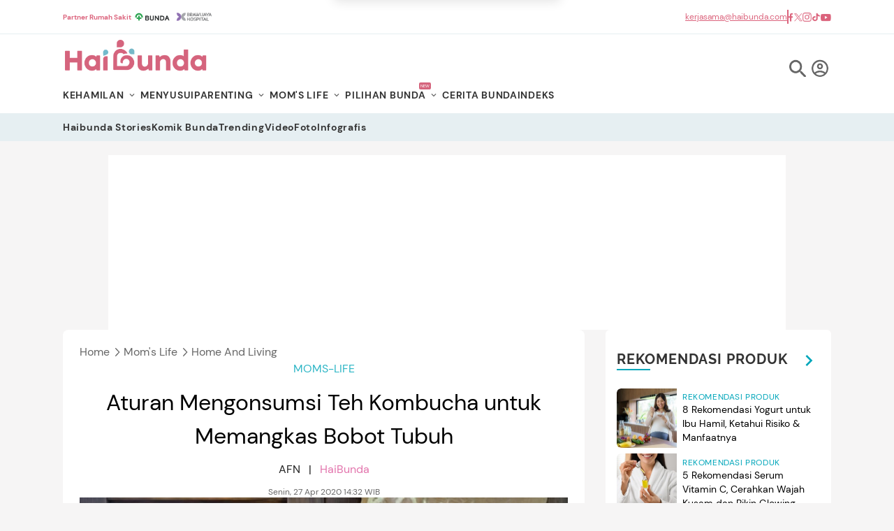

--- FILE ---
content_type: text/html; charset=UTF-8
request_url: https://www.haibunda.com/moms-life/20200421111943-76-136209/aturan-mengonsumsi-teh-kombucha-untuk-memangkas-bobot-tubuh
body_size: 28949
content:
<!DOCTYPE html>
<html lang="id-ID" class="smooth">

    <head>
    <title>Aturan Mengonsumsi Teh Kombucha untuk Memangkas Bobot Tubuh</title>


            <link rel="dns-prefetch" href="https://cdn.haibunda.com" >
            <link rel="dns-prefetch" href="https://cdn.detik.net.id" >
            <link rel="dns-prefetch" href="https://securepubads.g.doubleclick.net" >
            <link rel="dns-prefetch" href="https://cdnstatic.detik.com" >
            <link rel="dns-prefetch" href="https://akcdn.detik.net.id" >
            <link rel="dns-prefetch" href="https://www.gstatic.com" >
            <link rel="dns-prefetch" href="https://www.google-analytics.com" >
            <link rel="dns-prefetch" href="https://partner.googleadservices.com" >
            <link rel="dns-prefetch" href="https://connect.detik.com" >
            <link rel="dns-prefetch" href="https://www.googletagmanager.com" >
<meta charset="utf-8">
<meta http-equiv="X-UA-Compatible" content="IE=edge">
<meta name="viewport" content="initial-scale = 1.0, user-scalable = no, width=device-width, height=device-height, maximum-scale=1.0">
<meta name="apple-mobile-web-app-capable" content="yes" />
<meta name="robots" content="max-snippet:-1">
<link rel="shortcut icon" href="https://cdn.haibunda.com/images/ico_haibunda.webp?v=5.3.1" type="image/x-icon" />
<link rel="icon" type="image/png" href="https://cdn.haibunda.com/images/ico_haibunda.webp?v=5.3.1" sizes="32x32">
<link rel="shortcut icon" href="https://cdn.haibunda.com/images/ico_haibunda.webp?v=5.3.1">
<link rel="alternate" media="only screen and (max-width: 640px)" href="https://www.haibunda.com/moms-life/20200421111943-76-136209/aturan-mengonsumsi-teh-kombucha-untuk-memangkas-bobot-tubuh" />
<link rel="canonical" href="https://www.haibunda.com/moms-life/20200421111943-76-136209/aturan-mengonsumsi-teh-kombucha-untuk-memangkas-bobot-tubuh" />
<meta name="robots" content="max-image-preview:large" />
<meta name="originalTitle" content="Aturan Mengonsumsi Teh Kombucha untuk Memangkas Bobot Tubuh" />
<meta name="description" content="Teh kombucha mungkin agak sedikit asing terdengar ya Bun. Namun perlu diketahui, kombucha bermanfaat untuk kesehatan,termasuk membantu program diet lho." />
<meta name="keywords" content="kombucha, manfaat kombucha" />
<meta name="twitter:card" content="summary_large_image"/>
<meta name="twitter:site" content="@haibundacom"/>
<meta name="twitter:site:id" content="864334585860980737" />
<meta name="twitter:creator" content="@haibundacom" />
<meta name="twitter:description" content="Teh kombucha mungkin agak sedikit asing terdengar ya Bun. Namun perlu diketahui, kombucha bermanfaat untuk kesehatan,termasuk membantu program diet lho." />
<meta name="twitter:image:src" content="https://akcdn.detik.net.id/api/wm/2019/04/26/f0cd0db9-8db6-4aff-b814-3475a8121037_169.jpeg?w=650" />
<meta property="fb:admins" content="100000607566694" />
<meta property="fb:app_id" content="341571256274234" />
<meta property="article:author" content="https://www.facebook.com/HaiBundacom/" itemprop="author" />
<meta property="article:publisher" content="https://www.facebook.com/HaiBundacom/" />
<meta property="og:site_name" content="moms-life"/>
<meta property="og:title" content="Aturan Mengonsumsi Teh Kombucha untuk Memangkas Bobot Tubuh"/>
<meta property="og:url" content="https://www.haibunda.com/moms-life/20200421111943-76-136209/aturan-mengonsumsi-teh-kombucha-untuk-memangkas-bobot-tubuh"/>
<meta property="og:description" content="Teh kombucha mungkin agak sedikit asing terdengar ya Bun. Namun perlu diketahui, kombucha bermanfaat untuk kesehatan,termasuk membantu program diet lho." >
<meta property="og:image" content="https://akcdn.detik.net.id/visual/2019/04/26/f0cd0db9-8db6-4aff-b814-3475a8121037_169.jpeg?w=650">
<meta property="og:image:width" content="650" />
<meta property="og:image:height" content="366" />
<meta property="og:type" content="article" />


<meta name="robots" content="index, follow" />
<meta name="kanalid" content="47-66-75-76" />
<meta name="articleid" content="136209" />
<meta name="articletype" content="singlepage" />
<meta name="publishdate" content="2020/04/27 14:32:49" />
<meta name="videopresent" content="Yes" />
<meta name="contenttype" content="singlepagenews" />
<meta name="platform" content="desktop" />
<meta name="author" content="AFN" />
<meta name="video_id" content="74327" />
<meta name="tag" content="kombucha,manfaat kombucha" />
<meta name="hl_nhl_wp" content="nonheadline-0" />
<meta name="hl_nhl_kanal" content="nonheadline-0-47-66-75-76" />
<meta name="site_name" content="haibunda" />
<meta name="googlebot-news" content="index, follow" />
<meta name="googlebot" content="index, follow" />
<meta name="dtk:acctype" content="acc-detikhaibunda" />
<meta name="dtk:subacctype" content="desktop" />
<meta name="dtk:articleid" content="136209" />
<meta name="dtk:kanalid" content="76" />
<meta name="dtk:namakanal" content="mom's life" />
<meta name="dtk:articletype" content="singlepage" />
<meta name="dtk:articledewasa" content="dewasatidak" />
<meta name="dtk:articlehoax" content="default" />
<meta name="dtk:createddate" content="2020/04/27 14:32:49" />
<meta name="dtk:createddateunix" content="1587972769000" />
<meta name="dtk:publishdate" content="2020/04/27 14:32:49" />
<meta name="dtk:publishdateunix" content="1587972769000" />
<meta name="dtk:contenttype" content="singlepagenews" />
<meta name="dtk:platform" content="desktop" />
<meta name="dtk:videopresent" content="Yes" />
<meta name="dtk:video_id" content="74327" />
<meta name="dtk:author" content="AFN" />
<meta name="dtk:keywords" content="kombucha, manfaat kombucha" />
<meta name="dtk:thumbnailUrl" content="https://akcdn.detik.net.id/visual/2019/04/26/f0cd0db9-8db6-4aff-b814-3475a8121037_169.jpeg?w=650" />
<meta name="dtk:status" content="1" />
<meta name="dtk:custom-title" content="aturan+mengonsumsi+teh+kombucha+untuk+memangkas+bobot+tubuh" />
<meta name="dtk:custom-type" content="detail" />
<meta name="dtk:custom-pagetype" content="text" />
<meta name="dtk:custom-siteid" content="6" />


<!-- s:dataStructure  -->



    <script type="application/ld+json">
    {
      "@context": "https://schema.org",
      "@type": "BreadcrumbList",
      "itemListElement": [{
        "@type": "ListItem",
        "position": 1,
        "name": "Home",
        "item": "https://www.haibunda.com/"
      },{
        "@type": "ListItem",
        "position": 2,
        "name": "moms-life",
        "item": "https://www.haibunda.com/moms-life"
      }]
    }
    </script>


    <script type="application/ld+json">
    {
        "@context": "http://schema.org",
        "@type": "WebPage",
        "headline": "Aturan Mengonsumsi Teh Kombucha untuk Memangkas Bobot Tubuh",
        "url": "https://www.haibunda.com/moms-life/20200421111943-76-136209/aturan-mengonsumsi-teh-kombucha-untuk-memangkas-bobot-tubuh",
        "datePublished": "2020-04-27T14:32:49+07:00",
        "image": "https://akcdn.detik.net.id/api/wm/2019/04/26/f0cd0db9-8db6-4aff-b814-3475a8121037_169.jpeg",
        "thumbnailUrl": "https://akcdn.detik.net.id/api/wm/2019/04/26/f0cd0db9-8db6-4aff-b814-3475a8121037_169.jpeg"
    }
    </script>

    <script type="application/ld+json">
        {
            "@context": "http://schema.org",
            "@type": "NewsArticle",
            "mainEntityOfPage": {
                "@type": "WebPage",
                "@id": "https://www.haibunda.com/moms-life/20200421111943-76-136209/aturan-mengonsumsi-teh-kombucha-untuk-memangkas-bobot-tubuh"
            },
            "headline": "Aturan Mengonsumsi Teh Kombucha untuk Memangkas Bobot Tubuh",

                        "image": {
                "@type": "ImageObject",
                "url": "https://akcdn.detik.net.id/api/wm/2019/04/26/f0cd0db9-8db6-4aff-b814-3475a8121037_169.jpeg"
            },
            
            
            "datePublished": "2020-04-27T14:32:49+07:00",
            "dateModified": "1970-01-01T07:00:00+07:00",
            "author": {
                "@type": "Person",
                "name": "AFN"
            },
            "publisher": {
                "@type": "Organization",
                "name": "haibunda.com",
                "logo": {
                    "@type": "ImageObject",
                    "url": "https://cdn.haibunda.com/images/logo.webp?v=5.3.1"
                }
            },
            "description": "Teh kombucha mungkin agak sedikit asing terdengar ya Bun. Namun perlu diketahui, kombucha bermanfaat untuk kesehatan,termasuk membantu program diet lho."
        }
    </script>

    
    

<!-- e:dataStructure -->

            <link rel="amphtml" href="https://www.haibunda.com/moms-life/20200421111943-76-136209/aturan-mengonsumsi-teh-kombucha-untuk-memangkas-bobot-tubuh/amp">
    
    
            <link rel="stylesheet" href="https://cdn.haibunda.com/css/style.css?v=5.3.1">
            <link rel="stylesheet" href="https://cdn.haibunda.com/css/fonts.css?v=5.3.1">
    <script src="https://cdn.detik.net.id/libs/detik-vertical/js/jquery-3.6.0.min.js?v=haibunda.5.3.1"></script>
    
    <script type="text/javascript">var dtkGTMDL={data:{},getMeta:function(prop,val){e=document.head.querySelector("["+prop+"=\""+val+"\"]");if(e!==null){return e.content}
        return null},addDataLayer:function(prop,metaKey,dlKey=null){if(dlKey===null){dlKey=metaKey}
        val=dtkGTMDL.getMeta(prop,metaKey);if(val===null||val==""){return}
        dtkGTMDL.data[dlKey]=val},addCustomDimension:function(arr){for(i=0;i<arr.length;i++){switch(arr[i]){case "kanalid":dtkGTMDL.addDataLayer("name","kanalid");break;case "articleid":dtkGTMDL.addDataLayer("name","articleid");break;case "articletype":dtkGTMDL.addDataLayer("name","articletype");break;case "createdate":dtkGTMDL.addDataLayer("name","createdate");break;case "publishdate":dtkGTMDL.addDataLayer("name","publishdate");break;case "keyword":dtkGTMDL.addDataLayer("name","keywords","keyword");break;case "idfokus":dtkGTMDL.addDataLayer("name","idfokus");break;case "namafokus":dtkGTMDL.addDataLayer("name","namafokus");break;case "pagesize":dtkGTMDL.addDataLayer("name","pagesize");break;case "pagenumber":dtkGTMDL.addDataLayer("name","pagenumber");break;case "videopresent":dtkGTMDL.addDataLayer("name","videopresent");break;case "video_id":dtkGTMDL.addDataLayer("name","video_id");break;case "contenttype":dtkGTMDL.addDataLayer("name","contenttype");break;case "platform":dtkGTMDL.addDataLayer("name","platform");break;case "tag":dtkGTMDL.addDataLayer("name","tag");break;case "author":dtkGTMDL.addDataLayer("name","author");break;case "hl_nhl_wp":dtkGTMDL.addDataLayer("name","hl_nhl_wp");break;case "hl_nhl_kanal":dtkGTMDL.addDataLayer("name","hl_nhl_kanal");break;case "originalTitle":dtkGTMDL.addDataLayer("name","originalTitle");break;default:break}}},generate:function(){contenttype=dtkGTMDL.getMeta("name","contenttype");dtkGTMDL.addCustomDimension(["kanalid","articleid","articletype","createdate","publishdate","keyword","idfokus","namafokus","pagesize","pagenumber","videopresent","video_id","contenttype","platform","tag","author","hl_nhl_wp","hl_nhl_kanal","originalTitle"]);dtkGTMDL.data.event="articlePush";return dtkGTMDL.data}}
        dataLayer=[dtkGTMDL.generate()]</script>
    <script type="text/javascript">
        var EO_SUBCAT = '';
        var baseurl = 'https://www.haibunda.com';
        var dtma = '...';
        const rekomendasiTokenKey = 346520;
    </script>
    <script async id="ebx" src="https://applets.ebxcdn.com/ebx.js"></script>

            <!-- s:banner taghead -->
         <link rel="stylesheet" type="text/css" href="https://cdn.detik.net.id/commerce/desktop/css/detik.ads.css">
<script src="https://cdn.detik.net.id/commerce/commerce/dtk_commerce.js"></script>



<!-- BEGIN DFP TAG -->
<script async src="https://securepubads.g.doubleclick.net/tag/js/gpt.js"></script>
<script>
dfp_keywords = getKeywords();
  window.googletag = window.googletag || {cmd: []};
  googletag.cmd.push(function() {

// //Adslot 1 declaration
     var REFRESH_KEY = 'refresh';
     var REFRESH_VALUE = 'true';
//     // This slot is allowed to refresh, as it contains the targeting keys which have been declared for refresh.
      
      // googletag.defineSlot('/4905536/HaiBunda_desktop/parallax_detail', [[300, 250], [480, 600]], 'div-gpt-ad-1578298768391-0').
      // setTargeting(REFRESH_KEY, REFRESH_VALUE).
      // addService(googletag.pubads());
       
      //googletag.defineSlot('/4905536/HaiBunda_desktop/parallax', [[300, 250], [480, 600], [1, 1]], 'div-gpt-ad-1627061461410-0').
      //setTargeting(REFRESH_KEY, REFRESH_VALUE).
      //addService(googletag.pubads());
      
      //googletag.defineSlot('/4905536/HaiBunda_desktop/billboard', [970, 250], 'div-gpt-ad-1518087336318-0').
      //setTargeting(REFRESH_KEY, REFRESH_VALUE).
      //addService(googletag.pubads());
      
      // gpt_mediumrectangle1 = googletag.defineSlot('/4905536/HaiBunda_desktop/medium_rectangle1', [[300, 250], [300, 600]], 'div-gpt-ad-1514521146832-0').
      // setTargeting(REFRESH_KEY, REFRESH_VALUE).
      // addService(googletag.pubads());
    
//     // Number of seconds to wait after the slot becomes viewable.
     var SECONDS_TO_WAIT_AFTER_VIEWABILITY = 15;
     googletag.pubads().addEventListener('impressionViewable', function(event) {
     var slot = event.slot;
      if (slot.getTargeting(REFRESH_KEY).indexOf(REFRESH_VALUE) > -1) {
         setTimeout(function() {

           googletag.pubads().refresh([slot]);
         }, SECONDS_TO_WAIT_AFTER_VIEWABILITY * 1000);
       }
    });

gpt_mediumrectangle1 = "";
//googletag.defineSlot('/4905536/HaiBunda_desktop/medium_rectangle1', [[300, 250], [300, 600]], 'div-gpt-ad-1514521146832-0').addService(googletag.pubads());

//googletag.defineSlot('/4905536/HaiBunda_desktop/billboard', [970, 250], 'div-gpt-ad-1518087336318-0').addService(googletag.pubads());

//googletag.defineOutOfPageSlot('/4905536/HaiBunda_desktop/inbetween', 'div-gpt-ad-1622808425666-0').addService(googletag.pubads());

//googletag.defineSlot('/4905536/HaiBunda_desktop/medium_rectangle2', [300, 250], 'div-gpt-ad-1593668860576-0').addService(googletag.pubads());

//googletag.defineSlot('/4905536/HaiBunda_desktop/skyscrapper', [160, 600], 'div-gpt-ad-1547647337827-0').addService(googletag.pubads());

//googletag.defineSlot('/4905536/HaiBunda_desktop/parallax', [[300, 250], [480, 600], [1, 1]], 'div-gpt-ad-1627061461410-0').addService(googletag.pubads());

gpt_bottomframeclose = "";
//googletag.defineSlot('/4905536/HaiBunda_desktop/bottomframe', [[728, 90], [1, 1], [970, 50]], 'div-gpt-ad-1612421247816-0').addService(googletag.pubads());

//googletag.defineSlot('/4905536/HaiBunda_desktop/newsfeed1', ['fluid'], 'div-gpt-ad-1572287827545-0').setTargeting('pos', ['newsfeed1']).addService(googletag.pubads());

//;googletag.defineOutOfPageSlot('/4905536/HaiBunda_desktop/newsfeed1', 'div-gpt-ad-1686897236819-0').addService(googletag.pubads());

//googletag.defineOutOfPageSlot('/4905536/HaiBunda_desktop/newsfeed2', 'div-gpt-ad-1686897409369-0').addService(googletag.pubads());

//googletag.defineSlot('/4905536/HaiBunda_desktop/newsfeed2', ['fluid'], 'div-gpt-ad-1514538137766-0').setTargeting('pos', ['newsfeed2']).addService(googletag.pubads());

//googletag.defineSlot('/4905536/HaiBunda_desktop/Billboard2', [970, 250], 'div-gpt-ad-1692873088232-0').addService(googletag.pubads());
//googletag.defineSlot('/4905536/HaiBunda_desktop/hiddenquiz', [1, 1], 'div-gpt-ad-1608881405874-0').addService(googletag.pubads());

gpt_balloon = "";
//googletag.defineSlot('/4905536/HaiBunda_desktop/ballon_ads', [400, 250], 'div-gpt-ad-1613231080942-0').addService(googletag.pubads());

//googletag.defineSlot('/4905536/HaiBunda_desktop/inbetween', [1, 1], 'div-gpt-ad-1621230061878-0').addService(googletag.pubads());

//googletag.defineSlot('/4905536/HaiBunda_desktop/skinner_right', [[160, 600], [300, 700]], 'div-gpt-ad-1582614128212-0').addService(googletag.pubads());

//googletag.defineSlot('/4905536/HaiBunda_desktop/skinner_left', [[160, 600], [300, 700]], 'div-gpt-ad-1582614374849-0').addService(googletag.pubads());


//googletag.defineSlot('/4905536/HaiBunda_desktop/native_terkait', ['fluid'], 'div-gpt-ad-1631271975239-0').addService(googletag.pubads());

//googletag.defineSlot('/4905536/HaiBunda_desktop/newstag', [1, 1], 'div-gpt-ad-1635408778861-0').addService(googletag.pubads());

//googletag.defineOutOfPageSlot('/4905536/HaiBunda_desktop/cpv_horizontal', 'div-gpt-ad-1678257902103-0').addService(googletag.pubads());

//googletag.defineSlot('/4905536/HaiBunda_desktop/topframe', [[970, 50], [1104, 50]], 'div-gpt-ad-1652332150199-0').addService(googletag.pubads());

googletag.pubads().addEventListener('slotRenderEnded', function(event) {
try {
if (event.slot == gpt_balloon && !event.isEmpty) {
var containsAdBalloon = !event.isEmpty,
widthBalloon = event.size[0],
heightBalloon = event.size[1];
$('.balloon').show();
$('.balloon_close').show();
if (heightBalloon == 600 && widthBalloon == 300){
$('.balloon').css({'height':'600px','width':'300px'});
}
}


if (event.slot == gpt_bottomframeclose && !event.isEmpty){
    var containsAdBF = !event.isEmpty,
        widthBF = event.size[0],
        heightBF = event.size[1];
        console.log(widthBF);
         console.log(heightBF);
    if (heightBF == 1 && widthBF == 1){
        $('.bottom_banner_bar').show();
        $('.bottom_banner_bar').css("min-height","1px");
        $('.close_tbot').hide();
    }
    else if (heightBF == 90 && widthBF == 728){
        $('.bottom_banner_bar').css("min-height","90px");
        $('.close_tbot').css("margin-top","-110px");
        $('.bottom_banner_bar').show();
        $('#adv-callback').show();
        $('.close_tbot').show();
    }
    else if (heightBF == 50 && widthBF == 970){
        $('.bottom_banner_bar').css("min-height","50px");
        $('.close_tbot').css("margin-top","-65px");
        $('.bottom_banner_bar').show();
        $('.close_tbot').show();
    }
    else{
        $('.close_tbot').hide();
        $('.bottom_banner_bar').hide();
    }
}
if (event.slot == gpt_mediumrectangle1 && !event.isEmpty ){
var containsAdMR1 = !event.isEmpty,
widthMR1 = event.size[0],
heightMR1 = event.size[1];
//$(".m-r1").css("height", heightMR1);
//$(window).scroll(function(){stickyMR1();});
}
if (event.slot == gpt_mediumrectangle2 && !event.isEmpty ){
var containsAdMR2 = !event.isEmpty,
widthMR2 = event.size[0],
heightMR2 = event.size[1];
$(".m-r2").css("height", heightMR2);
//$(window).scroll(function(){stickyMR2();});
}
} catch (e) {
console.log(e);
}
});

    googletag.pubads().setTargeting('site', ['haibunda']).setTargeting('medium', ['desktop']);
    googletag.pubads().collapseEmptyDivs(true); googletag.pubads().setTargeting('keyvalue', dfp_keywords);    
    googletag.pubads().setTargeting('Keyword_tag', dfp_keywords);

    googletag.enableServices();
  });

   function refreshPositionSlot(slot) {
    googletag.cmd.push(function() {
      var displaySlot = googletag.display(slot);
      googletag.pubads().refresh([displaySlot]);
    });
  }

  function refreshSlotDfp(pos) {
    var label = {
      //mediumrectangle1: 'div-gpt-ad-1514521146832-0',
      //newsfeed2: 'div-gpt-ad-1686897409369-0',
      //skyscraper:'div-gpt-ad-1547647337827-0',
      billboard:'div-gpt-ad-1518087336318-0',
      //horizontal:'div-gpt-ad-1692873088232-0',
      //mediumrectangle2:'div-gpt-ad-1514521215095-0',
      bottomframe:'div-gpt-ad-1612421247816-0',
      //newstag:'div-gpt-ad-1678257902103-0',
      parallax1:'div-gpt-ad-1627061461410-0',
      //newsfeed1:'div-gpt-ad-1686897236819-0',
      parallaxindetail:'div-gpt-ad-1578298768391-0'
    };
    if (typeof label[pos] != "undefined") {
      refreshPositionSlot(label[pos]);
    }
  }
</script>
<!-- END DFP TAG -->

<script async src="https://pagead2.googlesyndication.com/pagead/js/adsbygoogle.js?client=ca-pub-5870362480597980"
     crossorigin="anonymous"></script>
        <!-- e:banner taghead -->
    
    

    <!-- s:gtm haibunda -->
                        <!--s:dtkprv-->
<!-- Google Tag Manager -->
<script>(function(w,d,s,l,i){w[l]=w[l]||[];w[l].push({'gtm.start':
new Date().getTime(),event:'gtm.js'});var f=d.getElementsByTagName(s)[0],
j=d.createElement(s),dl=l!='dataLayer'?'&l='+l:'';j.async=true;j.src=
'https://www.googletagmanager.com/gtm.js?id='+i+dl;f.parentNode.insertBefore(j,f);
})(window,document,'script','dataLayer','GTM-WGBMBG8');</script>
<!-- End Google Tag Manager -->
<!--e:dtkprv-->            
    
</head>

    <body class="flex min-h-screen flex-col bg-hb-bgmain">
        
                                    <!--s:dtkprv-->
<!-- Google Tag Manager (noscript) -->
<noscript><iframe src="https://www.googletagmanager.com/ns.html?id=GTM-WGBMBG8"
height="0" width="0" style="display:none;visibility:hidden"></iframe></noscript>
<!-- End Google Tag Manager (noscript) -->
<!--e:dtkprv-->                     
                                <!-- s:banner skinner -->
            <style>
ins a{
        position: absolute;
    width: 160px;
    height: 600px;
    left: 0;
    right: 0;
    margin: auto;    
}
</style>
<div class="ads billboard__skinner fixed top-[120px] left-[50%] -ml-[720px] z-[12345]" id="skinner-left">
    <div class="sticky top-20 z-20 w-[160px] text-center" aria-label="navigation">
<ins data-labelname="skinnerkiri" data-revive-zoneid="3717" data-revive-id="0cceecb9cae9f51a31123c541910d59b"></ins>
        <div class="absolute top-0 left-0 right-0 bottom-0 m-auto grid w-full items-center text-white">
        </div>
    </div>
</div>

<div class="ads billboard__skinner fixed top-[120px] right-[50%] -mr-[720px] z-[12345]" id="skinner-right">
    <div class=" sticky top-20 right-0 z-20 w-[160px] text-center" aria-label="navigation">
<ins data-labelname="skinnerkanan" data-revive-zoneid="3718" data-revive-id="0cceecb9cae9f51a31123c541910d59b"></ins>
        <div class="absolute top-0 left-0 right-0 bottom-0 m-auto grid w-full items-center text-white">
        </div>
    </div>
</div>            <!-- e:banner skinner -->
            
            <!-- s:banner balloonads -->
                         <!-- e:banner balloonads -->

            <!-- s:banner topframe -->
                         <!-- e:banner topframe -->

            <!-- s:banner bottomframe -->
             <blank id="bottomframe_blank"></blank>            <!-- e:banner bottomframe -->
                <div class="pushnotif w-[330px] h-auto m-auto bg-white text-hb-black p-2 rounded-md shadow-lg fixed top-0 -mt-[170px] z-[12345] left-0 right-0 ease-in duration-700" id="push-notif">
    <div class="pushnotif__inner flex justify-center items-start h-full">
        <div class="logo-hb w-[50px]">
            <img alt="Terpopuler" class="object-cover aspect-square w-[50px]" width="100" height="100" src="https://cdn.haibunda.com/images/logo-hb.webp?v=5.3.1" loading="lazy" decoding="async">
        </div>
        <div class="text-push h-full flex items-center pl-4 text-[13px] w-[75%]">
            <div class="text-push-inner">
                <div class="font-semibold mb-2">Aktifkan notifikasi untuk dapat info terkini, Bun!</div>
                <div class="font-thin">Bunda dapat menonaktifkan kapanpun melalui pengaturan browser.</div>
                <div class="button-submit flex items-center justify-end mt-3">
                    <div class="bg-[#ededed] text-hb-pink py-2 px-4 rounded-sm mx-1 hover:cursor-pointer" id="no-notif" onclick="pushNotif()">Nanti saja</div>
                    <div class="text-white bg-hb-bondilight2 py-2 px-4 rounded-sm mx-1 hover:cursor-pointer" id="yes-notif" onclick="pushNotif()">Aktifkan</div>
                </div>
            </div>
        </div>
    </div>
</div>

<script src="https://cdn.haibunda.com/js/pushnotif.js?v=5.3.1"></script>
        <div class="search fixed top-0 left-0 z-[12345] hidden h-[100vh] w-full" id="search-popup">
    <div class="search__bg-opacity absolute top-0 left-0 -z-[1] h-full w-full bg-white opacity-90 content-['']">
    </div>
    <div class="search__form-search m-auto flex h-full w-[650px] items-center justify-center relative">
        <div class="icon-close hover:cursor-pointer h-full w-full absolute top-[25%] right-0 text-right" id="icon-close"
            onclick="closePopup()">
            <svg width="1em" height="1em" viewBox="0 0 48 48" class="w-8 ml-auto" data-icon="icon-park-outline:close">
                <symbol id="ai:icon-park-outline:close">
                    <path fill="none" stroke="currentColor" stroke-linecap="round" stroke-linejoin="round"
                        stroke-width="4" d="m8 8l32 32M8 40L40 8" />
                </symbol>
                <use xlink:href="#ai:icon-park-outline:close"></use>
            </svg>
        </div>
        <div class="search__form-inner relative w-full">
            <img alt="Logo Haibunda" class="object-contain w-52 mx-auto my-5" width="450" height="66"
                src="https://cdn.haibunda.com/images/logo.webp?v=5.3.1" loading="lazy" decoding="async">
            <form action="/search" method="get" id="search-form">
                <input class="h-[40px] w-full rounded-md border border-[#E6E6E6] px-4" id="input-search" size="100"
                    placeholder="Search" name="query">
                <a href="#" type="submit" onclick="document.getElementById('search-form').submit();">
                    <svg width="1em" height="1em" viewBox="0 0 24 24" class="w-5 absolute bottom-[10px] right-2"
                        data-icon="ic:twotone-search">
                        <symbol id="ai:ic:twotone-search">
                            <path fill="currentColor"
                                d="M15.5 14h-.79l-.28-.27A6.471 6.471 0 0 0 16 9.5A6.5 6.5 0 1 0 9.5 16c1.61 0 3.09-.59 4.23-1.57l.27.28v.79l5 4.99L20.49 19zm-6 0C7.01 14 5 11.99 5 9.5S7.01 5 9.5 5S14 7.01 14 9.5S11.99 14 9.5 14" />
                        </symbol>
                        <use xlink:href="#ai:ic:twotone-search"></use>
                    </svg>
                </a>
            </form>
            <p id="demo"></p>
        </div>
    </div>
</div>
<span class="sr-only" aria-hidden="true">HaiBunda</span>
<div class="border-b border-b-hb-bondilight6 bg-white">
    <div class="container flex justify-between text-hb-pinkdark">
        <ul class="flex gap-4 items-center py-1.5">
            <a href="https://www.haibunda.com/parenting/20250313144003-60-362054/kenapa-kerja-sama-haibunda-dan-rumah-sakit-terbesar-di-indonesia-penting-untuk-bunda-dan-keluarga" target="_blank" class="font-semibold text-[10px]">Partner Rumah Sakit</a>
            <li>
                <a href="https://www.haibunda.com/tag/rs+bunda" target="_blank" class="w-[60px] h-[36px] block">
                    <img src="https://cdn.haibunda.com/images/partner/logo_rs1.png?v=5.3.1" alt="HaiBunda" class="w-full h-full object-contain" width="300" height="100" loading="lazy" decoding="async">
                </a>
            </li>
            <li>
                <a href="https://www.haibunda.com/tag/brawijaya+hospital+clinic" target="_blank" class="w-[60px] h-[36px] block">
                    <img src="https://cdn.haibunda.com/images/partner/logo_rs_brawijaya.png?v=5.3.1" alt="HaiBunda" class="w-full h-full object-contain" width="300" height="100" loading="lazy" decoding="async">
                </a>
            </li>
        </ul>
        <ul class="flex items-center gap-4 text-xs">
            <li class="underline">
                <a href="/cdn-cgi/l/email-protection#f19a94839b9082909c90b199909893849f9590df929e9c" dtr-evt="header" dtr-sec="socmed" dtr-act="socmed" onclick="_pt(this)" dtr-ttl="email">
                    <span class="__cf_email__" data-cfemail="c9a2acbba3a8baa8a4a889a1a8a0abbca7ada8e7aaa6a4">[email&#160;protected]</span>
                </a>
            </li>
            <span class="h-5 w-[2px] bg-hb-pinkdark"></span>
            <li>
                <a href="https://www.facebook.com/HaiBundacom/" rel="nofollow" dtr-evt="header" dtr-sec="socmed" dtr-act="socmed"
                    onclick="_pt(this)" dtr-ttl="facebook">
                    <img src="https://cdn.haibunda.com/images/partner/fb-pink.png?v=5.3.1" alt="HaiBunda" class="h-[13px] w-auto"
                        width="300" height="100" loading="lazy" decoding="async">
                </a>
            </li>
            <li>
                <a href="https://x.com/haibundacom" rel="nofollow" dtr-evt="header" dtr-sec="socmed" dtr-act="socmed"
                    onclick="_pt(this)" dtr-ttl="x">
                    <img src="https://cdn.haibunda.com/images/partner/twitter-pink.png?v=5.3.1" rel="nofollow" alt="HaiBunda"
                        class="h-[13px] w-auto" width="300" height="100" loading="lazy" decoding="async">
                </a>
            </li>
            <li>
                <a href="https://www.instagram.com/haibundacom/" rel="nofollow" dtr-evt="header" dtr-sec="socmed" dtr-act="socmed"
                    onclick="_pt(this)" dtr-ttl="instagram">
                    <img src="https://cdn.haibunda.com/images/partner/ig-pink.png?v=5.3.1" alt="HaiBunda" class="h-[13px] w-auto"
                        width="300" height="100" loading="lazy" decoding="async">
                </a>
            </li>
            <li>
                <a href="https://www.tiktok.com/@haibunda" rel="nofollow" dtr-evt="header" dtr-sec="socmed" dtr-act="socmed"
                    onclick="_pt(this)" dtr-ttl="tiktok">
                    <img src="https://cdn.haibunda.com/images/partner/tiktok-pink.png?v=5.3.1" alt="HaiBunda" class="h-[13px] w-auto"
                        width="300" height="100" loading="lazy" decoding="async">
                </a>
            </li>
            <li>
                <a href="https://www.youtube.com/c/HaiBundacom" rel="nofollow" dtr-evt="header" dtr-sec="socmed" dtr-act="socmed"
                    onclick="_pt(this)" dtr-ttl="youtube">
                    <img src="https://cdn.haibunda.com/images/partner/youtube-pink.png?v=5.3.1" alt="HaiBunda"
                        class="h-[13px] w-auto" width="300" height="100" loading="lazy" decoding="async">
                </a>
            </li>
        </ul>
    </div>
</div>
<nav class="bg-white font-dmsans sticky top-0 z-[1234] flex flex-col text-sm" aria-label="navigation">
    <div class="container">
        <div class="bleed-[#57BECF] rmd-firstmenu flex items-end justify-between pt-2">
            <a href="https://www.haibunda.com" dtr-evt="header" dtr-sec="logo haibunda" dtr-act="logo haibunda" onclick="_pt(this)">
                <img src="https://cdn.haibunda.com/images/logo.webp?v=5.3.1" alt="Logo Haibunda" class="object-contain w-52 rmd-logo" width="450" height="66" loading="lazy" decoding="async">
            </a>
            <div class="flex items-center gap-2" role="navigation" aria-label="User Login and Search">
                <div class="text-hb-blacklighter1 text-xs leading-3 tracking-wider mx-1 transition-colors hover:text-black hover:cursor-pointer" id="search-icon" onclick="searchPopup();_pt(this)" dtr-evt="header" dtr-sec="button search" dtr-act="button search">
                    <img src="https://cdn.haibunda.com/images/search-menu.png?v=5.3.1" class="w-[24px]" alt="Search Icon">
                </div>
                <div class="user-menu relative mx-1 ">
                    <a href="#" id="connectDetikAvatarContainer" dtr-evt="header" dtr-sec="profile" dtr-act="profile" onclick="_pt(this)" class="text-hb-blacklighter1 text-xs leading-3 tracking-wider transition-colors hover:text-black">
                        <img src="https://cdn.haibunda.com/images/user.png?v=5.3.1" class="w-[24px] rounded-full" alt="User Icon" id="connectDetikAvatar">
                    </a>
                    <ul class="dropdown-user bg-hb-bgmain absolute z-[124] top-full -left-[120px] min-w-[150px] max-w-fit hidden whitespace-nowrap rounded-md shadow hover:pointer-events-auto">
                        <!-- non login -->
                        <li>
                            <a href="https://connect.detik.com/accounts/register?clientId=10166&redirectUrl=https%3A%2F%2Fwww.haibunda.com%2Fauthorize&backURL=https%3A%2F%2Fwww.haibunda.com%2Fmoms-life%2F20200421111943-76-136209%2Faturan-mengonsumsi-teh-kombucha-untuk-memangkas-bobot-tubuh" 
                            class="to_reg NotLogin text-hb-blacklighter1 hover:bg-hb-bondi  flex rounded-md px-5 py-2.5 font-bold tracking-wider transition-all hover:text-white" 
                            dtr-evt="header" dtr-sec="button daftar" dtr-act="button daftar" onclick="_pt(this)">DAFTAR</a>
                        </li>
                        <li>
                            <a href="https://connect.detik.com/oauth/authorize?clientId=10166&redirectUrl=https%3A%2F%2Fwww.haibunda.com%2Fauthorize%3Fu%3Dhttps%3A%2F%2Fwww.haibunda.com%2Fmoms-life%2F20200421111943-76-136209%2Faturan-mengonsumsi-teh-kombucha-untuk-memangkas-bobot-tubuh&backURL=https%3A%2F%2Fwww.haibunda.com%2Fmoms-life%2F20200421111943-76-136209%2Faturan-mengonsumsi-teh-kombucha-untuk-memangkas-bobot-tubuh" 
                            class="to_login NotLogin text-hb-blacklighter1 hover:bg-hb-bondi flex rounded-md px-5 py-2.5 font-bold tracking-wider transition-all hover:text-white" 
                            dtr-evt="header" dtr-sec="button login" dtr-act="button login" onclick="_pt(this)">MASUK</a>
                        </li>
                        <!-- non login -->
                        <!-- login -->
                        <li>
                            <a href="#" id="UsernameInfo" 
                            class="HasLogin text-hb-blacklighter1 hover:bg-hb-bondi flex rounded-md px-5 py-2.5 font-bold tracking-wider transition-all hover:text-white" style="display: none;" dtr-evt="header" dtr-sec="button akun" dtr-act="button akun" onclick="_pt(this)"></a>
                        </li>
                        <li>
                            <a href="https://connect.detik.com/oauth/signout?redirectUrl=https%3A%2F%2Fwww.haibunda.com%2Fmoms-life%2F20200421111943-76-136209%2Faturan-mengonsumsi-teh-kombucha-untuk-memangkas-bobot-tubuh" 
                            class="HasLogin text-hb-blacklighter1 hover:bg-hb-bondi flex rounded-md px-5 py-2.5 font-bold tracking-wider transition-all hover:text-white" style="display: none;" dtr-evt="header" dtr-sec="button keluar" dtr-act="button keluar" onclick="_pt(this)">KELUAR</a>
                        </li>
                        <!-- login -->
                    </ul>
                </div>
            </div>
        </div>
        <ul class="flex items-center gap-4 my-4" role="navigation" aria-label="Menu Primary">
             
                        <li class="group relative flex">
                <a href="https://www.haibunda.com/kehamilan" class="group transition-colors flex items-center tracking-wider font-bold hover:text-[#75BECD] text-hb-blacklighter1" dtr-evt="header" dtr-sec="first navbar" dtr-act="first navbar" onclick="_pt(this)" dtr-idx="1" dtr-ttl="KEHAMILAN">
                    KEHAMILAN  
                    <svg width="1em" height="1em" viewBox="0 0 24 24" class="w-6 text-hb-blacklighter2 transition-colors group-hover:text-hb-bondi" data-icon="mdi:chevron-down">
                        <symbol id="ai:mdi:chevron-down">
                            <path fill="currentColor" d="M7.41 8.58L12 13.17l4.59-4.59L18 10l-6 6l-6-6z" />
                        </symbol>
                        <use xlink:href="#ai:mdi:chevron-down"></use>
                    </svg> 
                     
                </a>
                     
                    <ul class="bg-white pointer-events-none absolute top-full z-[11] left-0 whitespace-nowrap rounded-md opacity-0 shadow group-hover:pointer-events-auto group-hover:opacity-100"> 
                     
                                                <li>
                            <a href="https://www.haibunda.com/tag/program+hamil" class="text-hb-blacklighter1 hover:text-hb-blacklighter1 hover:bg-[#e5f0a4] flex rounded-md px-5 py-2.5 font-bold tracking-wider transition-all" dtr-evt="header" dtr-sec="first navbar" dtr-act="first navbar" onclick="_pt(this)" dtr-idx="2" dtr-ttl="Program Hamil">
                                Program Hamil                            </a>
                        </li> 
                     
                                                <li>
                            <a href="https://www.haibunda.com/tag/trimester+1" class="text-hb-blacklighter1 hover:text-hb-blacklighter1 hover:bg-[#e5f0a4] flex rounded-md px-5 py-2.5 font-bold tracking-wider transition-all" dtr-evt="header" dtr-sec="first navbar" dtr-act="first navbar" onclick="_pt(this)" dtr-idx="3" dtr-ttl="Trimester Satu">
                                Trimester Satu                            </a>
                        </li> 
                     
                                                <li>
                            <a href="https://www.haibunda.com/tag/trimester+2" class="text-hb-blacklighter1 hover:text-hb-blacklighter1 hover:bg-[#e5f0a4] flex rounded-md px-5 py-2.5 font-bold tracking-wider transition-all" dtr-evt="header" dtr-sec="first navbar" dtr-act="first navbar" onclick="_pt(this)" dtr-idx="4" dtr-ttl="Trimester Dua">
                                Trimester Dua                            </a>
                        </li> 
                     
                                                <li>
                            <a href="https://www.haibunda.com/tag/trimester+3" class="text-hb-blacklighter1 hover:text-hb-blacklighter1 hover:bg-[#e5f0a4] flex rounded-md px-5 py-2.5 font-bold tracking-wider transition-all" dtr-evt="header" dtr-sec="first navbar" dtr-act="first navbar" onclick="_pt(this)" dtr-idx="5" dtr-ttl="Trimester Tiga">
                                Trimester Tiga                            </a>
                        </li> 
                     
                                                <li>
                            <a href="https://www.haibunda.com/tag/persalinan" class="text-hb-blacklighter1 hover:text-hb-blacklighter1 hover:bg-[#e5f0a4] flex rounded-md px-5 py-2.5 font-bold tracking-wider transition-all" dtr-evt="header" dtr-sec="first navbar" dtr-act="first navbar" onclick="_pt(this)" dtr-idx="6" dtr-ttl="Persalinan">
                                Persalinan                            </a>
                        </li> 
                     
                </ul> 
                 
                            </li> 
             
                        <li class="group relative flex">
                <a href="https://www.haibunda.com/menyusui" class="group transition-colors flex items-center tracking-wider font-bold hover:text-[#75BECD] text-hb-blacklighter1" dtr-evt="header" dtr-sec="first navbar" dtr-act="first navbar" onclick="_pt(this)" dtr-idx="7" dtr-ttl="MENYUSUI">
                    MENYUSUI  
                </a>
                 
                            </li> 
             
                        <li class="group relative flex">
                <a href="https://www.haibunda.com/parenting" class="group transition-colors flex items-center tracking-wider font-bold hover:text-[#75BECD] text-hb-blacklighter1" dtr-evt="header" dtr-sec="first navbar" dtr-act="first navbar" onclick="_pt(this)" dtr-idx="8" dtr-ttl="PARENTING">
                    PARENTING  
                    <svg width="1em" height="1em" viewBox="0 0 24 24" class="w-6 text-hb-blacklighter2 transition-colors group-hover:text-hb-bondi" data-icon="mdi:chevron-down">
                        <symbol id="ai:mdi:chevron-down">
                            <path fill="currentColor" d="M7.41 8.58L12 13.17l4.59-4.59L18 10l-6 6l-6-6z" />
                        </symbol>
                        <use xlink:href="#ai:mdi:chevron-down"></use>
                    </svg> 
                     
                </a>
                     
                    <ul class="bg-white pointer-events-none absolute top-full z-[11] left-0 whitespace-nowrap rounded-md opacity-0 shadow group-hover:pointer-events-auto group-hover:opacity-100"> 
                     
                                                <li>
                            <a href="https://www.haibunda.com/tag/0+-+6+bulan" class="text-hb-blacklighter1 hover:text-hb-blacklighter1 hover:bg-[#e5f0a4] flex rounded-md px-5 py-2.5 font-bold tracking-wider transition-all" dtr-evt="header" dtr-sec="first navbar" dtr-act="first navbar" onclick="_pt(this)" dtr-idx="9" dtr-ttl="0-6 Bulan">
                                0-6 Bulan                            </a>
                        </li> 
                     
                                                <li>
                            <a href="https://www.haibunda.com/tag/7+-+12+bulan" class="text-hb-blacklighter1 hover:text-hb-blacklighter1 hover:bg-[#e5f0a4] flex rounded-md px-5 py-2.5 font-bold tracking-wider transition-all" dtr-evt="header" dtr-sec="first navbar" dtr-act="first navbar" onclick="_pt(this)" dtr-idx="10" dtr-ttl="7-12 Bulan">
                                7-12 Bulan                            </a>
                        </li> 
                     
                                                <li>
                            <a href="https://www.haibunda.com/tag/1+-+3+tahun" class="text-hb-blacklighter1 hover:text-hb-blacklighter1 hover:bg-[#e5f0a4] flex rounded-md px-5 py-2.5 font-bold tracking-wider transition-all" dtr-evt="header" dtr-sec="first navbar" dtr-act="first navbar" onclick="_pt(this)" dtr-idx="11" dtr-ttl="1-3 Tahun">
                                1-3 Tahun                            </a>
                        </li> 
                     
                                                <li>
                            <a href="https://www.haibunda.com/tag/4+-+6+tahun" class="text-hb-blacklighter1 hover:text-hb-blacklighter1 hover:bg-[#e5f0a4] flex rounded-md px-5 py-2.5 font-bold tracking-wider transition-all" dtr-evt="header" dtr-sec="first navbar" dtr-act="first navbar" onclick="_pt(this)" dtr-idx="12" dtr-ttl="4-6 Tahun">
                                4-6 Tahun                            </a>
                        </li> 
                     
                                                <li>
                            <a href="https://www.haibunda.com/tag/usia+anak+sekolah" class="text-hb-blacklighter1 hover:text-hb-blacklighter1 hover:bg-[#e5f0a4] flex rounded-md px-5 py-2.5 font-bold tracking-wider transition-all" dtr-evt="header" dtr-sec="first navbar" dtr-act="first navbar" onclick="_pt(this)" dtr-idx="13" dtr-ttl="Usia Sekolah">
                                Usia Sekolah                            </a>
                        </li> 
                     
                </ul> 
                 
                            </li> 
             
                        <li class="group relative flex">
                <a href="https://www.haibunda.com/moms-life" class="group transition-colors flex items-center tracking-wider font-bold hover:text-[#75BECD] text-hb-blacklighter1" dtr-evt="header" dtr-sec="first navbar" dtr-act="first navbar" onclick="_pt(this)" dtr-idx="14" dtr-ttl="MOM'S LIFE">
                    MOM'S LIFE  
                    <svg width="1em" height="1em" viewBox="0 0 24 24" class="w-6 text-hb-blacklighter2 transition-colors group-hover:text-hb-bondi" data-icon="mdi:chevron-down">
                        <symbol id="ai:mdi:chevron-down">
                            <path fill="currentColor" d="M7.41 8.58L12 13.17l4.59-4.59L18 10l-6 6l-6-6z" />
                        </symbol>
                        <use xlink:href="#ai:mdi:chevron-down"></use>
                    </svg> 
                     
                </a>
                     
                    <ul class="bg-white pointer-events-none absolute top-full z-[11] left-0 whitespace-nowrap rounded-md opacity-0 shadow group-hover:pointer-events-auto group-hover:opacity-100"> 
                     
                                                <li>
                            <a href="https://www.haibunda.com/relationship" class="text-hb-blacklighter1 hover:text-hb-blacklighter1 hover:bg-[#e5f0a4] flex rounded-md px-5 py-2.5 font-bold tracking-wider transition-all" dtr-evt="header" dtr-sec="first navbar" dtr-act="first navbar" onclick="_pt(this)" dtr-idx="15" dtr-ttl="Relationship">
                                Relationship                            </a>
                        </li> 
                     
                                                <li>
                            <a href="https://www.haibunda.com/fashion-and-beauty" class="text-hb-blacklighter1 hover:text-hb-blacklighter1 hover:bg-[#e5f0a4] flex rounded-md px-5 py-2.5 font-bold tracking-wider transition-all" dtr-evt="header" dtr-sec="first navbar" dtr-act="first navbar" onclick="_pt(this)" dtr-idx="16" dtr-ttl="Fashion and Beauty">
                                Fashion and Beauty                            </a>
                        </li> 
                     
                                                <li>
                            <a href="https://www.haibunda.com/home-and-living" class="text-hb-blacklighter1 hover:text-hb-blacklighter1 hover:bg-[#e5f0a4] flex rounded-md px-5 py-2.5 font-bold tracking-wider transition-all" dtr-evt="header" dtr-sec="first navbar" dtr-act="first navbar" onclick="_pt(this)" dtr-idx="17" dtr-ttl="Home and Living">
                                Home and Living                            </a>
                        </li> 
                     
                                                <li>
                            <a href="https://www.haibunda.com/resep" class="text-hb-blacklighter1 hover:text-hb-blacklighter1 hover:bg-[#e5f0a4] flex rounded-md px-5 py-2.5 font-bold tracking-wider transition-all" dtr-evt="header" dtr-sec="first navbar" dtr-act="first navbar" onclick="_pt(this)" dtr-idx="18" dtr-ttl="Resep">
                                Resep                            </a>
                        </li> 
                     
                </ul> 
                 
                            </li> 
             
                        <li class="group relative flex">
                <a href="https://www.haibunda.com/rekomendasi-produk" class="group transition-colors flex items-center tracking-wider font-bold hover:text-[#75BECD] text-hb-blacklighter1" dtr-evt="header" dtr-sec="first navbar" dtr-act="first navbar" onclick="_pt(this)" dtr-idx="19" dtr-ttl="PILIHAN BUNDA">
                    PILIHAN BUNDA  
                    <svg width="1em" height="1em" viewBox="0 0 24 24" class="w-6 text-hb-blacklighter2 transition-colors group-hover:text-hb-bondi" data-icon="mdi:chevron-down">
                        <symbol id="ai:mdi:chevron-down">
                            <path fill="currentColor" d="M7.41 8.58L12 13.17l4.59-4.59L18 10l-6 6l-6-6z" />
                        </symbol>
                        <use xlink:href="#ai:mdi:chevron-down"></use>
                    </svg> 
                     
                </a>
                     
                    <ul class="bg-white pointer-events-none absolute top-full z-[11] left-0 whitespace-nowrap rounded-md opacity-0 shadow group-hover:pointer-events-auto group-hover:opacity-100"> 
                     
                                                <li>
                            <a href="https://www.haibunda.com/pilihanbundaawards" class="text-hb-blacklighter1 hover:text-hb-blacklighter1 hover:bg-[#e5f0a4] flex rounded-md px-5 py-2.5 font-bold tracking-wider transition-all" dtr-evt="header" dtr-sec="first navbar" dtr-act="first navbar" onclick="_pt(this)" dtr-idx="20" dtr-ttl="Pilihan Bunda Awards">
                                Pilihan Bunda Awards                            </a>
                        </li> 
                     
                                                <li>
                            <a href="https://www.haibunda.com/rekomendasi-produk" class="text-hb-blacklighter1 hover:text-hb-blacklighter1 hover:bg-[#e5f0a4] flex rounded-md px-5 py-2.5 font-bold tracking-wider transition-all" dtr-evt="header" dtr-sec="first navbar" dtr-act="first navbar" onclick="_pt(this)" dtr-idx="21" dtr-ttl="Rekomendasi Produk">
                                Rekomendasi Produk                            </a>
                        </li> 
                     
                                                <li>
                            <a href="https://www.haibunda.com/review-produk" class="text-hb-blacklighter1 hover:text-hb-blacklighter1 hover:bg-[#e5f0a4] flex rounded-md px-5 py-2.5 font-bold tracking-wider transition-all" dtr-evt="header" dtr-sec="first navbar" dtr-act="first navbar" onclick="_pt(this)" dtr-idx="22" dtr-ttl="Review Produk">
                                Review Produk                            </a>
                        </li> 
                     
                </ul> 
                 
                 
                <div class="bg-hb-pinkdark1 text-white rounded-sm text-[6px] leading-[10px] px-0.5 font-light absolute right-4 -top-2">NEW</div> 
                            </li> 
             
                        <li class="group relative flex">
                <a href="https://www.haibunda.com/cerita-bunda" class="group transition-colors flex items-center tracking-wider font-bold hover:text-[#75BECD] text-hb-blacklighter1" dtr-evt="header" dtr-sec="first navbar" dtr-act="first navbar" onclick="_pt(this)" dtr-idx="23" dtr-ttl="CERITA BUNDA">
                    CERITA BUNDA  
                </a>
                 
                            </li> 
             
                        <li class="group relative flex">
                <a href="https://www.haibunda.com/indeks" class="group transition-colors flex items-center tracking-wider font-bold hover:text-[#75BECD] text-hb-blacklighter1" dtr-evt="header" dtr-sec="first navbar" dtr-act="first navbar" onclick="_pt(this)" dtr-idx="24" dtr-ttl="INDEKS">
                    INDEKS  
                </a>
                 
                            </li> 
             
             
        </ul>
    </div> 
       
    <div class="menu-detail bg-hb-bgmain font-dmsans shadow-md opacity-0 hidden transition duration-500 ease-out h-0 sticky top-0 z-10" aria-label="navigation">
        <div class="container flex items-center justify-between py-2">
            <div class="text-sm font-semibold line-clamp-1 w-[710px]">
                Aturan Mengonsumsi Teh Kombucha untuk Memangkas Bobot Tubuh            </div>
            <div class="menu-detail__medsos flex items-center">
                <a href="#komentar" class="px-4 py-2 flex items-center gap-1 bg-[#e6e6e6] hover:bg-[#e6e6e6] rounded-2xl mr-2" data-url="https://www.haibunda.com/moms-life/20200421111943-76-136209/aturan-mengonsumsi-teh-kombucha-untuk-memangkas-bobot-tubuh" data-title="Aturan Mengonsumsi Teh Kombucha untuk Memangkas Bobot Tubuh" data-image="https://akcdn.detik.net.id/api/wm/2019/04/26/f0cd0db9-8db6-4aff-b814-3475a8121037_169.jpeg?w=650" data-desc="Teh kombucha mungkin agak sedikit asing terdengar ya Bun. Namun perlu diketahui, kombucha bermanfaat untuk kesehatan,termasuk membantu program diet lho." data-target="detail/komentar-counter">
                    <div class="mx-1 h-[16px] w-[16px] relative">
                        <svg width="16" height="16" viewBox="0 0 25 24" fill="none" xmlns="http://www.w3.org/2000/svg">
                            <g clip-path="url(#clip0_4745_81226)">
                                <path fill-rule="evenodd" clip-rule="evenodd" d="M12.1492 0.75C18.7426 0.75 24.1492 5.13227 24.1492 10.561C24.1492 15.806 18.9794 20.1535 12.5424 20.3034L12.347 20.3067L6.28104 23.1192L6.16801 23.1737C6.07382 23.2166 5.97963 23.25 5.88543 23.25C5.68763 23.25 5.55576 23.1846 5.4239 23.1192C5.179 22.937 4.99095 22.642 4.96534 22.3913L4.96236 22.3343V18.4099C1.99532 16.5785 0.14917 13.6352 0.14917 10.561C0.14917 5.13227 5.55576 0.75 12.1492 0.75ZM12.1492 1.875C6.11614 1.875 1.27417 5.82314 1.27417 10.561C1.27417 13.1535 2.82263 15.7092 5.41105 17.3632L5.55326 17.4526L6.08736 17.7822L6.0873 21.9686L12.0935 19.1842L12.3357 19.1817C18.2788 19.1222 23.0242 15.1963 23.0242 10.561C23.0242 5.82314 18.1822 1.875 12.1492 1.875ZM12.7426 12.3924C13.2041 12.3924 13.6657 12.7849 13.5997 13.2427C13.5997 13.7006 13.27 14.1584 12.7426 14.1584H7.33598C6.87444 14.1584 6.47884 13.7006 6.47884 13.2427C6.47884 12.7849 6.87444 12.3924 7.33598 12.3924H12.7426ZM17.4898 8.2064C18.0173 8.2064 18.4129 8.53343 18.4129 9.05669C18.4129 9.57994 18.0173 9.97238 17.5558 9.97238H7.33598C6.87444 9.97238 6.47884 9.51453 6.47884 9.05669C6.47884 8.59884 6.87444 8.2064 7.33598 8.2064H17.4898Z" fill="black"></path>
                            </g>
                            <defs>
                                <clipPath id="clip0_4745_81226">
                                    <rect width="24" height="24" fill="white" transform="translate(0.14917)"></rect>
                                </clipPath>
                            </defs>
                        </svg>
                    </div>
                    <div class="text-xs leading-4 tracking-[0.04em] font-semibold text-hb-blacklighter2">Komentar</div>
                </a>
                <div class="text-hb-blacklighter2 pl-1 pr-2 text-xs font-bold leading-4 tracking-[0.04em]">BAGIKAN</div>
                <div class="menu-detail--medsos-list flex items-center">
                    <div class="mx-1 h-[30px] w-[30px] rounded-full bg-[#425894] p-[7px]">
                        <a href="#" class="fb" data-url="https://www.haibunda.com/moms-life/20200421111943-76-136209/aturan-mengonsumsi-teh-kombucha-untuk-memangkas-bobot-tubuh" data-title="Aturan Mengonsumsi Teh Kombucha untuk Memangkas Bobot Tubuh" data-image="https://akcdn.detik.net.id/api/wm/2019/04/26/f0cd0db9-8db6-4aff-b814-3475a8121037_169.jpeg?w=650" data-desc="Teh kombucha mungkin agak sedikit asing terdengar ya Bun. Namun perlu diketahui, kombucha bermanfaat untuk kesehatan,termasuk membantu program diet lho." dtr-evt="button share" dtr-sec="share facebook" dtr-act="share facebook" dtr-ttl="facebook" onclick="_pt(this)">
                            <svg width="0.63em" height="1em" viewBox="0 0 320 512" class="w-full h-full text-white" data-icon="fa-brands:facebook-f">
                                <symbol id="ai:fa-brands:facebook-f">
                                    <path fill="currentColor" d="m279.14 288l14.22-92.66h-88.91v-60.13c0-25.35 12.42-50.06 52.24-50.06h40.42V6.26S260.43 0 225.36 0c-73.22 0-121.08 44.38-121.08 124.72v70.62H22.89V288h81.39v224h100.17V288z" />
                                </symbol>
                                <use xlink:href="#ai:fa-brands:facebook-f"></use>
                            </svg>
                        </a>
                    </div>
                    <div class="mx-1 h-[30px] w-[30px] rounded-full bg-black p-[7px]">
                        <a href="#" class="tw" data-url="https://www.haibunda.com/moms-life/20200421111943-76-136209/aturan-mengonsumsi-teh-kombucha-untuk-memangkas-bobot-tubuh" data-title="Aturan Mengonsumsi Teh Kombucha untuk Memangkas Bobot Tubuh" data-image="https://akcdn.detik.net.id/api/wm/2019/04/26/f0cd0db9-8db6-4aff-b814-3475a8121037_169.jpeg?w=650" data-desc="Teh kombucha mungkin agak sedikit asing terdengar ya Bun. Namun perlu diketahui, kombucha bermanfaat untuk kesehatan,termasuk membantu program diet lho." dtr-evt="button share" dtr-sec="share twitter" dtr-act="share twitter" dtr-ttl="twitter" onclick="_pt(this)">
                            <img src="https://cdn.haibunda.com/images/twitter.png?v=5.3.1" class="w-[16ox] aspect-square" alt="Twitter" width="32" height="32" loading="lazy" decoding="async">
                        </a>
                    </div>
                    <div class="mx-1 h-[30px] w-[30px] rounded-full bg-[#6acb3c] p-[7px]">
                        <a href="whatsapp://send?text=<Aturan Mengonsumsi Teh Kombucha untuk Memangkas Bobot Tubuh https://www.haibunda.com/moms-life/20200421111943-76-136209/aturan-mengonsumsi-teh-kombucha-untuk-memangkas-bobot-tubuh" class="whatsap" data-url="https://www.haibunda.com/moms-life/20200421111943-76-136209/aturan-mengonsumsi-teh-kombucha-untuk-memangkas-bobot-tubuh" data-title="Aturan Mengonsumsi Teh Kombucha untuk Memangkas Bobot Tubuh" data-image="https://akcdn.detik.net.id/api/wm/2019/04/26/f0cd0db9-8db6-4aff-b814-3475a8121037_169.jpeg?w=650" data-desc="Teh kombucha mungkin agak sedikit asing terdengar ya Bun. Namun perlu diketahui, kombucha bermanfaat untuk kesehatan,termasuk membantu program diet lho." dtr-evt="button share" dtr-sec="share whatsapp" dtr-act="share whatsapp" dtr-ttl="whatsapp" onclick="_pt(this)">
                            <svg width="0.88em" height="1em" viewBox="0 0 448 512" class="w-full h-full text-white" data-icon="fa-brands:whatsapp">
                                <symbol id="ai:fa-brands:whatsapp">
                                    <path fill="currentColor" d="M380.9 97.1C339 55.1 283.2 32 223.9 32c-122.4 0-222 99.6-222 222c0 39.1 10.2 77.3 29.6 111L0 480l117.7-30.9c32.4 17.7 68.9 27 106.1 27h.1c122.3 0 224.1-99.6 224.1-222c0-59.3-25.2-115-67.1-157m-157 341.6c-33.2 0-65.7-8.9-94-25.7l-6.7-4l-69.8 18.3L72 359.2l-4.4-7c-18.5-29.4-28.2-63.3-28.2-98.2c0-101.7 82.8-184.5 184.6-184.5c49.3 0 95.6 19.2 130.4 54.1c34.8 34.9 56.2 81.2 56.1 130.5c0 101.8-84.9 184.6-186.6 184.6m101.2-138.2c-5.5-2.8-32.8-16.2-37.9-18c-5.1-1.9-8.8-2.8-12.5 2.8c-3.7 5.6-14.3 18-17.6 21.8c-3.2 3.7-6.5 4.2-12 1.4c-32.6-16.3-54-29.1-75.5-66c-5.7-9.8 5.7-9.1 16.3-30.3c1.8-3.7.9-6.9-.5-9.7c-1.4-2.8-12.5-30.1-17.1-41.2c-4.5-10.8-9.1-9.3-12.5-9.5c-3.2-.2-6.9-.2-10.6-.2c-3.7 0-9.7 1.4-14.8 6.9c-5.1 5.6-19.4 19-19.4 46.3c0 27.3 19.9 53.7 22.6 57.4c2.8 3.7 39.1 59.7 94.8 83.8c35.2 15.2 49 16.5 66.6 13.9c10.7-1.6 32.8-13.4 37.4-26.4c4.6-13 4.6-24.1 3.2-26.4c-1.3-2.5-5-3.9-10.5-6.6" />
                                </symbol>
                                <use xlink:href="#ai:fa-brands:whatsapp"></use>
                            </svg>
                        </a>
                    </div>
                    <div class="mx-1 h-[30px] w-[30px] rounded-full bg-[#4d9cd4] p-[7px]">
                        <a href="" class="sh-telegram" data-url="https://www.haibunda.com/moms-life/20200421111943-76-136209/aturan-mengonsumsi-teh-kombucha-untuk-memangkas-bobot-tubuh" data-title="Aturan Mengonsumsi Teh Kombucha untuk Memangkas Bobot Tubuh" data-image="https://akcdn.detik.net.id/api/wm/2019/04/26/f0cd0db9-8db6-4aff-b814-3475a8121037_169.jpeg?w=650" data-desc="Teh kombucha mungkin agak sedikit asing terdengar ya Bun. Namun perlu diketahui, kombucha bermanfaat untuk kesehatan,termasuk membantu program diet lho." dtr-evt="button share" dtr-sec="share telegram" dtr-act="share telegram" dtr-ttl="telegram" onclick="_pt(this)">
                            <svg width="0.88em" height="1em" viewBox="0 0 448 512" class="w-full h-full text-white" data-icon="fa-brands:telegram-plane">
                                <symbol id="ai:fa-brands:telegram-plane">
                                    <path fill="currentColor" d="m446.7 98.6l-67.6 318.8c-5.1 22.5-18.4 28.1-37.3 17.5l-103-75.9l-49.7 47.8c-5.5 5.5-10.1 10.1-20.7 10.1l7.4-104.9l190.9-172.5c8.3-7.4-1.8-11.5-12.9-4.1L117.8 284L16.2 252.2c-22.1-6.9-22.5-22.1 4.6-32.7L418.2 66.4c18.4-6.9 34.5 4.1 28.5 32.2" />
                                </symbol>
                                <use xlink:href="#ai:fa-brands:telegram-plane"></use>
                            </svg>
                        </a>
                    </div>
                    <div class="mx-1 h-[30px] w-[30px] rounded-full bg-[#999999] p-[7px] relative">
                        <span onclick="showCopymedsos()" id="link-copied-medsos" data-url="https://www.haibunda.com/moms-life/20200421111943-76-136209/aturan-mengonsumsi-teh-kombucha-untuk-memangkas-bobot-tubuh" data-image="https://akcdn.detik.net.id/api/wm/2019/04/26/f0cd0db9-8db6-4aff-b814-3475a8121037_169.jpeg?w=650" data-desc="Teh kombucha mungkin agak sedikit asing terdengar ya Bun. Namun perlu diketahui, kombucha bermanfaat untuk kesehatan,termasuk membantu program diet lho." dtr-evt="button share" dtr-act="copy" dtr-sec="copy" dtr-ttl="share copy" onclick="_pt(this)">
                            <svg width="1em" height="1em" viewBox="0 0 48 48" class="w-full h-full text-white hover:cursor-pointer" data-icon="icon-park-outline:link-three">
                                <symbol id="ai:icon-park-outline:link-three">
                                    <g fill="none" stroke="currentColor" stroke-linejoin="round" stroke-width="4">
                                        <rect width="14" height="18" x="34.607" y="3.494" rx="2" transform="rotate(45 34.607 3.494)" />
                                        <rect width="14" height="18" x="16.223" y="21.879" rx="2" transform="rotate(45 16.223 21.879)" />
                                        <path stroke-linecap="round" d="M31.072 16.929L16.93 31.071" />
                                    </g>
                                </symbol>
                                <use xlink:href="#ai:icon-park-outline:link-three"></use>
                            </svg>
                        </span>
                        <span class="pop-link-medsos hidden" id="pop-link-medsos">Link telah dicopy</span>
                    </div>
                </div>
            </div>
        </div>
    </div>
    <script data-cfasync="false" src="/cdn-cgi/scripts/5c5dd728/cloudflare-static/email-decode.min.js"></script><script>
        setTimeout(function() {
            shareBox.run($('.detail__share'))
        }, 1000);
        let scrollNav = window.scrollY
        const scrollMedsosNav = document.querySelector('.menu-detail');
        const scrollChangeNav = 80
        const add_class_on_scroll_nav = () => scrollMedsosNav.classList.remove("opacity-0", "h-0", "hidden");
        const remove_class_on_scroll_nav = () => scrollMedsosNav.classList.add("opacity-0", "h-0", "hidden");
        window.addEventListener('scroll', function() {
            scrollNav = window.scrollY;
            if (scrollNav >= scrollChangeNav) {
                add_class_on_scroll_nav()
            } else {
                remove_class_on_scroll_nav()
            }
        })
    </script>
    <script>
        function showCopymedsos() {
            const linkmedsos = document.getElementById("link-copied-medsos");
            const poplinkmedsos = document.getElementById("pop-link-medsos");
            if (linkmedsos.click) {
                poplinkmedsos.classList.add("show");
            }
        }
        const linkcopiedmedsos = document.getElementById("link-copied-medsos");
        linkcopiedmedsos.addEventListener("click", showCopymedsos);
    </script> </nav>

<div class="bg-hb-bondilight6">
    <ul class="flex items-center gap-5 py-2.5 text-sm container" role="navigation" aria-label="Menu Secondary">
                        <li class="flex relative">
            <a href="https://www.haibunda.com/stories"
                class="group transition-colors flex items-center tracking-wider font-bold hover:text-[#75BECD] text-hb-blacklighter1"
                dtr-evt="header" dtr-sec="second navbar" dtr-act="second navbar" onclick="_pt(this)"
                dtr-idx="1" dtr-ttl="HAIBUNDA STORIES">
                Haibunda Stories            </a>
        </li>
                        <li class="flex relative">
            <a href="https://www.haibunda.com/komik-bunda"
                class="group transition-colors flex items-center tracking-wider font-bold hover:text-[#75BECD] text-hb-blacklighter1"
                dtr-evt="header" dtr-sec="second navbar" dtr-act="second navbar" onclick="_pt(this)"
                dtr-idx="2" dtr-ttl="KOMIK BUNDA">
                Komik Bunda            </a>
        </li>
                        <li class="flex relative">
            <a href="https://www.haibunda.com/trending"
                class="group transition-colors flex items-center tracking-wider font-bold hover:text-[#75BECD] text-hb-blacklighter1"
                dtr-evt="header" dtr-sec="second navbar" dtr-act="second navbar" onclick="_pt(this)"
                dtr-idx="3" dtr-ttl="TRENDING">
                Trending            </a>
        </li>
                        <li class="flex relative">
            <a href="https://www.haibunda.com/video"
                class="group transition-colors flex items-center tracking-wider font-bold hover:text-[#75BECD] text-hb-blacklighter1"
                dtr-evt="header" dtr-sec="second navbar" dtr-act="second navbar" onclick="_pt(this)"
                dtr-idx="4" dtr-ttl="VIDEO">
                Video            </a>
        </li>
                        <li class="flex relative">
            <a href="https://www.haibunda.com/foto"
                class="group transition-colors flex items-center tracking-wider font-bold hover:text-[#75BECD] text-hb-blacklighter1"
                dtr-evt="header" dtr-sec="second navbar" dtr-act="second navbar" onclick="_pt(this)"
                dtr-idx="5" dtr-ttl="FOTO">
                Foto            </a>
        </li>
                        <li class="flex relative">
            <a href="https://www.haibunda.com/infografis"
                class="group transition-colors flex items-center tracking-wider font-bold hover:text-[#75BECD] text-hb-blacklighter1"
                dtr-evt="header" dtr-sec="second navbar" dtr-act="second navbar" onclick="_pt(this)"
                dtr-idx="6" dtr-ttl="INFOGRAFIS">
                Infografis            </a>
        </li>
                        <li class="flex relative">
            <!-- s:banner navbar -->
            <li class="flex relative" style="
    right: 30px;
">
<ins class="group transition-colors flex items-center tracking-wider font-bold hover:text-[#75BECD] text-hb-blacklighter1" data-labelname="navbar" data-revive-zoneid="3778" data-revive-id="0cceecb9cae9f51a31123c541910d59b"></ins></li>            <!-- e:banner navbar -->
        </li>
        <li class="flex relative">
            <!-- s:banner navbar2 -->
                         <!-- e:banner navbar2 -->
        </li>
        <li class="flex relative">
            <!-- s:banner navbar3 -->
                         <!-- e:banner navbar3 -->
        </li>
    </ul>
</div>

<!-- s:script detikconnect -->
<script defer type="text/javascript" src="https://cdn.detik.net.id/libs/dc/v1/detikconnect_auto_login.js"></script>
<script type='text/javascript'>
    $(document).ready(function() {
        detikConnectAutoLogin('10166', false, onLoginClient);
    });
</script>


<script type='text/javascript'>
function onLoginClient(data) {
    if (data.is_login) {
        if (!data.is_verify_adult) {
                                                }

        var fullname = (`${data.first_name} ${data.last_name}`).toUpperCase();
        $('#connectDetikAvatar').attr('src', data.avatar);
        $('#connectDetikAvatarContainer').css('background-image', `url(${data.avatar})`);
        $('#connectDetikAvatar').attr('alt', fullname);
        $('#UsernameInfo').html("HALLO, <span class='max-w-[121px] block overflow-hidden px-[3px] line-clamp-1'>"+fullname+"</span>!");
        $('#UsernameInfo').attr('href', `https://connect.detik.com/dashboard/`);

        $('.NotLogin').hide();
        $('.HasLogin').show();
    } else {
                            
        $('.NotLogin span').show();
        $('.NotLogin img').hide();
    }
}
</script>
<!-- e:script detikconnect -->

<script lang="js">
    //SEARCH
    function searchPopup() {
        const search = document.getElementById("search-icon");
        const popup = document.getElementById("search-popup");
        const body = document.getElementsByTagName("body")[0];
        const text = "test animation";
        const array = text.split("");
        var timer;
        if (search.click) {
            popup.classList.remove("hidden");
            body.classList.add("truncate");
        }
        // if (array.length > 1) {
        //   document.getElementById("demo").innerHTML += array.shift();
        // } else {
        //   clearTimeout(timer);
        // }
        // loopTimer = setTimeout('searchPopup()', 20); /* change 70 for speed */
    }

    function closePopup() {
        const close = document.getElementById("icon-close");
        const popup = document.getElementById("search-popup");
        const body = document.getElementsByTagName("body")[0];
        if (close.click) {
            popup.classList.add("hidden");
            body.classList.remove("truncate")
        }
    }

</script>


        <main class="container mt-5 flex flex-grow flex-col gap-7 relative">

            <!-- s:content -->
<!-- s:banner billboard -->
<div class="billboard__banner" style="position: relative;width:970px;height:250px;background: #f8f8f8;margin:auto">
  <style>
    @import url('https://cdnstatic.detik.com/live/_rmbassets/bill-scrollpage/billdesktop-scrollpage.css');
  </style>
  <div class="box-ads text-center scrollpage" style="height: 250px;">
    <div class="ads-scrollpage-container">
      <div class="ads-scrollpage-height">
        <div class="ads-scrollpage-box" style="height: 250px;">
          <div class="ads-scrollpage-top">
            <div class="ads-scrollpage-banner">
              <ins data-labelname="billboard" data-revive-zoneid="1513"
                data-revive-id="0cceecb9cae9f51a31123c541910d59b"></ins>
            </div>
          </div>
        </div>
      </div>
    </div>
  </div>
</div><!-- e:banner billboard -->
<div class="grid grid-cols-default gap-[30px] mb-9">
    
    <!-- s:left content detail -->
    <div class="flex flex-col justify-start gap-9">
        <div class="bg-white py-5 px-6 rounded-lg flex flex-col justify-start gap-9">
            <!-- s:breadcrumb -->
            <!-- breadcrumb -->
<nav class="flex items-center gap-1">
    <a href="https://www.haibunda.com" class="text-hb-blacklighter2" dtr-evt="breadcrumb" dtr-sec="breadcrumb kanal" dtr-act="breadcrumb kanal" onclick="_pt(this)" dtr-ttl="Home">Home</a>
    <svg viewBox="0 0 15 15" class="text-hb-blacklighter2 h-5" astro-icon="radix-icons:chevron-right">
        <path fill="currentColor" fill-rule="evenodd" d="M6.158 3.135a.5.5 0 0 1 .707.023l3.75 4a.5.5 0 0 1 0 .684l-3.75 4a.5.5 0 1 1-.73-.684L9.566 7.5l-3.43-3.658a.5.5 0 0 1 .023-.707z" clip-rule="evenodd" />
    </svg>
    
            <a href="https://www.haibunda.com/moms-life" class="text-hb-blacklighter2"  dtr-evt="breadcrumb" dtr-sec="breadcrumb kanal" dtr-act="breadcrumb kanal" onclick="_pt(this)" dtr-ttl="Mom's Life">Mom's Life</a>
    
                                            <svg viewBox="0 0 15 15" class="text-hb-blacklighter2 h-5" astro-icon="radix-icons:chevron-right">
                <path fill="currentColor" fill-rule="evenodd" d="M6.158 3.135a.5.5 0 0 1 .707.023l3.75 4a.5.5 0 0 1 0 .684l-3.75 4a.5.5 0 1 1-.73-.684L9.566 7.5l-3.43-3.658a.5.5 0 0 1 .023-.707z" clip-rule="evenodd" />
            </svg>
            <a href="https://www.haibunda.com/home-and-living" class="text-hb-blacklighter2"  dtr-evt="breadcrumb" dtr-sec="breadcrumb kanal" dtr-act="breadcrumb kanal" onclick="_pt(this)" dtr-ttl="Home And Living">Home And Living</a>
                        </nav>
            <!-- e:breadcrumb -->
            
            <div class="header-artikel">
                <h3 class="text-hb-bondilight2 text-center uppercase">moms-life</h3>
                <h1 class="header-artikel__judul-artikel m-3 text-center text-[32px]"> Aturan Mengonsumsi Teh Kombucha untuk Memangkas Bobot Tubuh </h1>
                <h2 class="header-artikel__author-artikel mb-3 text-center">
                    <span class="header-artikel__name-author text-hb-blackdark"> 
                                                    AFN &nbsp; | &nbsp;
                                            </span>
                    <span class="header-artikel__label-habunda text-hb-pink"> HaiBunda </span>
                </h2>
                <h2 class="header-artikel__date-artikel text-hb-blacklighter2 text-xs text-center"> Senin, 27 Apr 2020 14:32 WIB </h2>
            </div>

            <!-- S: sister community -->
                        <!-- E: sister community -->
    
            <!-- s: box dokter -->
                        <!-- e: box dokter -->
    
    
            <article>
                <a href="#">
                    <div class="image-artikel">
                        <img src="https://akcdn.detik.net.id/visual/2019/04/26/f0cd0db9-8db6-4aff-b814-3475a8121037_169.jpeg?w=750&q=90" alt="Kombucha" title="Kombucha" />
                    </div>
                </a>
                                    <div class="text-center my-1 text-sm text-hb-blacklighter2">Kombucha/Foto: iStock</div>
                            </article>
    
            <!-- s: Editorial Rating -->
            
<script type="text/javascript">
	function showCopymedsosrating(event, valuetocopy) {
        const linkmedsosrating = document.getElementById("link-copied-medsos-rating");
        const poplinkmedsosrating = document.getElementById("pop-link-medsos-rating");
        var $tempInput = $("<input>");
        $("body").append($tempInput);
        $tempInput.val(valuetocopy).select(); //select the text
        document.execCommand("copy"); //this will trigger the copy that is selected in above line
        $tempInput.remove(); //remove the temporary input
        if(linkmedsosrating.click) {
            poplinkmedsosrating.classList.add("show");
        }
    }
    const linkcopiedmedsosrating = document.getElementById("link-copied-medsos-rating");
    if (linkcopiedmedsosrating) {
        linkcopiedmedsosrating.addEventListener("click", showCopymedsos);
    }

</script>
            <!-- e: Editorial Rating -->
    
            <!-- s:banner inbetweenimages -->
                         <!-- e:banner inbetweenimages -->
    
            <!-- S: Table Of Content-->
                        <!-- E: Table Of Content-->
    
            <div class="prose">
                <div class="detail_text flex font-avenir">
                    <div class="isi-text pr-3">
                                                    <strong>Jakarta</strong> -
                                                Teh kombucha menawarkan berbagai manfaat kesehatan bagi tubuh, salah satunya sebagai penurun berat badan. Meskipun tidak terdapat penelitian yang membuktikan pernyataan tersebut secara medis, namun hal ini tetap terbukti karena minuman tersebut membantu mengatur sistem metabolisme dan pencernaan.<br /><br />Kenaikan berat badan disebabkan oleh sistem pencernaan yang buruk, sehingga tidak mampu memproses makanan dengan baik dan efektif. Oleh sebab itu, teh kombucha yang diyakini mampu memperbaiki sistem pencernaan memiliki kemungkinan untuk menahan kelebihan berat badan.<br /><br /><table class="linksisip"><tbody><tr><td><div class="lihatjg"><strong>Baca Juga : </strong><a data-label="List Berita" data-action="Berita Pilihan" data-category="Detil Artikel" href="https://www.haibunda.com/moms-life/20200415133040-76-133941/tentang-cuka-apel-khasiatnya-yang-tak-terduga-untuk-kesehatan">Tentang Cuka Apel & Khasiatnya yang Tak Terduga untuk Kesehatan</a></div></td></tr></tbody></table><br /><a href="https://www.haibunda.com/moms-life/20200323155613-72-86861/teh-daun-kelor-minuman-yang-sarat-manfaat-bagi-kesehatan">Teh</a> kombucha juga dilaporkan dapat memberikan lebih banyak energi bagi tubuh, sehingga bisa melakukan banyak gerakan yang membantu pembakaran kalori. Untuk rasanya, teh kombucha sedikit mirip dengan sari apel. Di dalamnya juga terkandung asam, vitamin B dan sejumlah kromium, zat besi, kalium serta fosfor.<br /><br /><!-- s: parallax --><!-- e: parallax --><strong>Penurun berat badan</strong><br /><br />Jumlah konsumsi yang direkomendasi bagi yang ingin menurunkan berat badan bervariasi dan tidak ilmiah. Akan tetapi, dilansir dari <em>Live Strong</em>, bagi beberapa orang yang berhasil melakukannya, menyarankan untuk minum 118-236 mililiter (ml), 30 menit sebelum mengonsumsi makanan utama.<br /><br />Minum cairan apapun sebelum makan memang dapat menghilangkan dahaga, hal ini sering disalahartikan oleh otak sebagai rasa lapar. Sehingga otak akan merespon dengan rasa kenyang lebih cepat. Hal ini dapat menyebabkan asupan kalori yang masuk pun lebih rendah karena rasa kenyang.<br /><br /><table align="center" class="pic_artikel_sisip_table"><tbody><tr><td><div class="pic_artikel_sisip" align="center"><div class="pic"><img class="p_img_zoomin img-zoomin" src="https://akcdn.detik.net.id/community/media/visual/2019/04/26/aa451358-7629-43fd-a3cb-1d464b5abfe3_43.jpeg?w=480" alt="{SEO} Aturan Mengonsumsi Teh Kombucha untuk Memangkas Bobot Tubuh" />Foto: iStock</div></div></td></tr></tbody></table><br /><br /><strong>Manfaat lain</strong><br /><br />Selain mengatur pencernaan, minum segelas teh kombucha saat bangun di pagi hari juga dianjurkan. Manfaatnya, dapat membantu merangsang metabolisme serta mengatur ulang sistem pencernaan pada hari tersebut.<br /><br />Teh kombucha juga dikatakan mampu meningkatkan fungsi kekebalan tubuh, menangkal kanker dan memfasilitasi fungsi hati. Teh kombucha juga diklaim bisa membantu penderita tekanan darah tinggi, menopause dan <a href="https://www.haibunda.com/parenting/20180528162657-60-19055/cerita-bocah-6-tahun-yang-mengalami-alzheimer">Alzheimer</a>, dan menurunkan berat badan.<br /><br />Namun perlu untuk diperhatikan bagi beberapa kondisi ya Bun. Teh kombucha dapat menyebabkan reaksi alergi dan hal mengganggu lainnya bagi yang sensitif. Jangan pernah membuat Kombucha menggunakan wadah berbahan dasar keramik, karena asam dari kombucha dapat menyebabkan difusi timbal dari glasir keramik, yang dapat mengakibatkan keracunan.<br /><br /><table class="linksisip"><tbody><tr><td><div class="lihatjg"><strong>Baca Juga : </strong><a data-label="List Berita" data-action="Berita Pilihan" data-category="Detil Artikel" href="https://www.haibunda.com/moms-life/20200415223215-72-134053/4-ragam-teh-hijau-dan-manfaatnya-untuk-kesehatan">4 Ragam Teh Hijau dan Manfaatnya Untuk Kesehatan</a></div></td></tr></tbody></table><br />Bunda bisa simak tips diet bakar kalori di video berikut ini:<br /><br /><p><a href="https://www.haibunda.com/embed/video/74327" id="idvideohaibunda" class="embed videohaibunda">[Gambas:Video Haibunda]</a></p><br /><br /> <strong>(jue/jue)</strong>    
                    </div>
    
                    <script>
                        $(".detail_text .linksisip .lihatjg a").each(function(index) {
                            $(this).attr({
                                    'onclick' : "_pt(this)",
                                    'dtr-evt' : "body article",
                                    'dtr-act' : "baca juga",
                                    'dtr-sec' : "baca juga",
                                    'dtr-idx' : "'"+(index+1)+"'",
                                    'dtr-ttl' : "'"+$(this).text()+"'"
                            });
                        });
                        $(".detail_text .topiksisip  .topik2 a").each(function(index) {
                            $(this).attr({
                                    'onclick' : "_pt(this)",
                                    'dtr-evt' : "body article",
                                    'dtr-act' : "pilihan-redaksi",
                                    'dtr-sec' : "pilihan-redaksi",
                                    'dtr-idx' : "'"+(index+1)+"'",
                                    'dtr-ttl' : "'"+$(this).text()+"'"
                            });
                        });
                    </script>
    
                    <!-- s:banner skyscraper -->
                                         <!-- s:banner skyscraper -->
                </div>
            </div>
    
            <!-- s:aevp -->
                        <!-- e:aevp -->
    
            <!-- s:banner newstag -->
                         <!-- e:banner newstag -->
    
            <!-- s:banner hiddenquiz -->
             <!-- Hidden Quiz -->            <!-- e:banner hiddenquiz -->
    
            <!-- s:fase bunda shortcut box -->
                        <!-- e:fase bunda shortcut box -->
    
            <!-- s:tag -->
            <div>
    <div class="flex items-start w-full">
        <h3 class="text-xl font-bold font-raleway tracking-wider relative after:w-12 after:h-0.5 after:absolute after:top-full after:left-0 text-hb-blacklighter1 after:bg-hb-bondi"> 
            TOPIK TERKAIT 
        </h3>
    </div>
    <div class="tag-artikel mt-5 inline-block">
        <div class="flex flex-wrap">
                                        <a 
                    href="https://www.haibunda.com/tag/kombucha" 
                    class="bg-hb-greylight4 text-hb-bondi mr-3 mb-3 inline-block rounded-lg py-1 px-3 font-semibold hover:bg-hb-greylight4 normal-case tag-list active"
                    dtr-evt="box topik terkait" 
                    dtr-sec="topik terkait" 
                    dtr-act="topik terkait" 
                    onclick="_pt(this)" 
                    dtr-idx="1" 
                    dtr-ttl="kombucha"
                > 
                    kombucha                                    </a>
                                        <a 
                    href="https://www.haibunda.com/tag/manfaat+kombucha" 
                    class="bg-hb-greylight4 text-hb-bondi mr-3 mb-3 inline-block rounded-lg py-1 px-3 font-semibold hover:bg-hb-greylight4 normal-case tag-list active"
                    dtr-evt="box topik terkait" 
                    dtr-sec="topik terkait" 
                    dtr-act="topik terkait" 
                    onclick="_pt(this)" 
                    dtr-idx="2" 
                    dtr-ttl="manfaat kombucha"
                > 
                    manfaat kombucha                                    </a>
                                </div>
    </div>
</div>
            <!-- e:tag -->
        </div>

        <!-- s:artikel terkait -->
        
<div class="foto-terkait bg-hb-whitedark2 w-full rounded-md px-4 py-7">
    <div class="flex items-start w-full">
        <h3 class="text-xl font-bold font-raleway tracking-wider relative after:w-12 after:h-0.5 after:absolute after:top-full after:left-0 text-hb-blacklighter1 after:bg-hb-bondi"> 
            ARTIKEL TERKAIT
        </h3>
    </div>
    <div class="detiknetwork grid grid-cols-3 gap-6 pt-7 [&_*:nth-child(n+7)]:hidden">
                                            <a href="https://www.haibunda.com/moms-life/20200420130216-76-134692/resep-membuat-kombucha-minuman-tradisional-berkhasiat-saat-di-rumah-saja" 
                onclick="_pt(this)" 
                dtr-ttl="Resep Membuat Kombucha, Minuman Tradisional Berkhasiat saat di Rumah Saja" 
                dtr-id="134692" 
                dtr-idx="1" 
                dtr-evt="box artikel terkait" 
                dtr-sec="artikel terkait" 
                dtr-act="artikel terkait" 
                class="terpopuler__link flex "
            >
                <article class="relative flex flex-1 flex-col overflow-hidden rounded-lg bg-white">
                    <div class="image-artikel">
                                                <img alt="Detik Network" class="aspect-[214/125] w-full object-cover " width="428" src="https://akcdn.detik.net.id/visual/2020/01/23/e740a08e-a833-42ba-b67c-ba1602af7acc_169.jpeg?w=428&q=90" loading="lazy" decoding="async" >
                    </div>
                                        <div class="flex flex-grow flex-col gap-1 py-2 px-4 pb-6">
                        <h3 class="text-hb-bondi text-xs font-normal uppercase tracking-widest"> Mom's Life </h3>
                        <h2 class="line-clamp-3 text-sm font-medium "> Resep Membuat Kombucha, Minuman Tradisional Berkhasiat saat di Rumah Saja </h2>
                    </div>
                </article>
            </a>
                            <!-- s:banner nativeartikelterkait -->
                                 <!-- e:banner nativeartikelterkait -->
                                                        <a href="https://www.haibunda.com/moms-life/20200420171126-76-134747/banyak-manfaatnya-bolehkan-ibu-hamil-mengonsumsi-kombucha" 
                onclick="_pt(this)" 
                dtr-ttl="Banyak Manfaatnya, Bolehkan Ibu Hamil Mengonsumsi Kombucha?" 
                dtr-id="134747" 
                dtr-idx="2" 
                dtr-evt="box artikel terkait" 
                dtr-sec="artikel terkait" 
                dtr-act="artikel terkait" 
                class="terpopuler__link flex "
            >
                <article class="relative flex flex-1 flex-col overflow-hidden rounded-lg bg-white">
                    <div class="image-artikel">
                                                <img alt="Detik Network" class="aspect-[214/125] w-full object-cover " width="428" src="https://akcdn.detik.net.id/visual/2019/04/26/aa451358-7629-43fd-a3cb-1d464b5abfe3_169.jpeg?w=428&q=90" loading="lazy" decoding="async" >
                    </div>
                                        <div class="flex flex-grow flex-col gap-1 py-2 px-4 pb-6">
                        <h3 class="text-hb-bondi text-xs font-normal uppercase tracking-widest"> Mom's Life </h3>
                        <h2 class="line-clamp-3 text-sm font-medium "> Banyak Manfaatnya, Bolehkan Ibu Hamil Mengonsumsi Kombucha? </h2>
                    </div>
                </article>
            </a>
                                                        <a href="https://www.haibunda.com/moms-life/20200417180743-76-134397/10-manfaat-kombucha-untuk-diet-hingga-menjaga-kesehatan-jantung" 
                onclick="_pt(this)" 
                dtr-ttl="10 Manfaat Kombucha untuk Diet hingga Menjaga Kesehatan Jantung" 
                dtr-id="134397" 
                dtr-idx="3" 
                dtr-evt="box artikel terkait" 
                dtr-sec="artikel terkait" 
                dtr-act="artikel terkait" 
                class="terpopuler__link flex "
            >
                <article class="relative flex flex-1 flex-col overflow-hidden rounded-lg bg-white">
                    <div class="image-artikel">
                                                <img alt="Detik Network" class="aspect-[214/125] w-full object-cover " width="428" src="https://akcdn.detik.net.id/visual/2015/07/01/26fe4614-7677-46af-99c3-935bc963f869_169.jpg?w=428&q=90" loading="lazy" decoding="async" >
                    </div>
                                        <div class="flex flex-grow flex-col gap-1 py-2 px-4 pb-6">
                        <h3 class="text-hb-bondi text-xs font-normal uppercase tracking-widest"> Mom's Life </h3>
                        <h2 class="line-clamp-3 text-sm font-medium "> 10 Manfaat Kombucha untuk Diet hingga Menjaga Kesehatan Jantung </h2>
                    </div>
                </article>
            </a>
                        </div>
</div>
        <!-- e:artikel terkait -->

        <!-- s:highlight -->
        <div>
    <section class="rounded-md bg-white py-7 px-9">
        <div class="flex items-start w-full">
            <h3 class="text-xl font-bold font-raleway tracking-wider relative after:w-12 after:h-0.5 after:absolute after:top-full after:left-0 text-hb-blacklighter1 after:bg-hb-bondi"> HIGHLIGHT </h3>
        </div>
        <div class="highlight pt-7">
            <div class="highlight__list">
                <div class="relative min-h-[40px]">
                    <div class="swiper highlight_slider-swiper mb-8">
                        <div class="swiper-wrapper">
                            <div class="swiper-slide">
                                <article>
                                    <a href="https://www.haibunda.com/program-hamil" class="highlight__kategori text-center" dtr-evt="highlight" dtr-sec="highlight" dtr-act="Program Hamil" onclick="_pt(this)">
                                        <div class="image-artikel border-hb-bluelagoon w-[100px] rounded-full border-[3px]">
                                            <img alt="Highglight" class=" m-auto aspect-square w-[100px] rounded-full object-cover" width="200" height="200" src="https://cdn.haibunda.com/images/highlight11.webp?v=5.3.1" loading="lazy" decoding="async">
                                        </div>
                                        <div class="highlight__kategori px-2 pt-2 text-lg font-normal leading-6"> Program Hamil </div>
                                    </a>
                                </article>
                            </div>
                            <div class="swiper-slide">
                                <article>
                                    <a href="https://www.haibunda.com/perkembangan-janin" class="highlight__kategori text-center" dtr-evt="highlight" dtr-sec="highlight" dtr-act="Fase Kehamilan" onclick="_pt(this)">
                                        <div class="image-artikel border-hb-bluelagoon w-[100px] rounded-full border-[3px]">
                                            <img alt="Highglight" class=" m-auto aspect-square w-[100px] rounded-full object-cover" width="200" height="200" src="https://cdn.haibunda.com/images/highlight22.webp?v=5.3.1" loading="lazy" decoding="async">
                                        </div>
                                        <div class="highlight__kategori px-2 pt-2 text-lg font-normal leading-6"> Fase Kehamilan </div>
                                    </a>
                                </article>
                            </div>
                            <div class="swiper-slide">
                                <article>
                                    <a href="https://www.haibunda.com/tumbuh-kembang-anak" class="highlight__kategori text-center" dtr-evt="highlight" dtr-sec="highlight" dtr-act="Fase Anak" onclick="_pt(this)">
                                        <div class="image-artikel border-hb-bluelagoon w-[100px] rounded-full border-[3px]">
                                            <img alt="Highglight" class=" m-auto aspect-square w-[100px] rounded-full object-cover" width="200" height="200" src="https://cdn.haibunda.com/images/highlight33.webp?v=5.3.1" loading="lazy" decoding="async">
                                        </div>
                                        <div class="highlight__kategori px-2 pt-2 text-lg font-normal leading-6"> Fase Anak </div>
                                    </a>
                                </article>
                            </div>
                            <div class="swiper-slide">
                                <article>
                                    <a href="https://www.haibunda.com/bundapedia" class="highlight__kategori text-center" dtr-evt="highlight" dtr-sec="highlight" dtr-act="Bundapedia" onclick="_pt(this)">
                                        <div class="image-artikel border-hb-bluelagoon w-[100px] rounded-full border-[3px]">
                                            <img alt="Highglight" class=" m-auto aspect-square w-[100px] rounded-full object-cover" width="200" height="200" src="https://cdn.haibunda.com/images/highlight44.webp?v=5.3.1" loading="lazy" decoding="async">
                                        </div>
                                        <div class="highlight__kategori px-2 pt-2 text-lg font-normal leading-6"> Bundapedia </div>
                                    </a>
                                </article>
                            </div>
                            <div class="swiper-slide">
                                <article>
                                    <a href="https://www.haibunda.com/tag/dongeng" class="highlight__kategori text-center" dtr-evt="highlight" dtr-sec="highlight" dtr-act="Dongeng Anak" onclick="_pt(this)">
                                        <div class="image-artikel border-hb-bluelagoon w-[100px] rounded-full border-[3px]">
                                            <img alt="Highglight" class=" m-auto aspect-square w-[100px] rounded-full object-cover" width="200" height="200" src="https://cdn.haibunda.com/images/highlight55.webp?v=5.3.1" loading="lazy" decoding="async">
                                        </div>
                                        <div class="highlight__kategori px-2 pt-2 text-lg font-normal leading-6"> Dongeng Anak </div>
                                    </a>
                                </article>
                            </div>
                            <div class="swiper-slide">
                                <article>
                                    <a href="https://www.haibunda.com/rekomendasi-produk" class="highlight__kategori text-center" dtr-evt="highlight" dtr-sec="highlight" dtr-act="Fokus" onclick="_pt(this)">
                                        <div class="image-artikel border-hb-bluelagoon w-[100px] rounded-full border-[3px]">
                                            <img alt="Highglight" class=" m-auto aspect-square w-[100px] rounded-full object-cover" width="200" height="200" src="https://cdn.haibunda.com/images/highlight66.webp?v=5.3.1" loading="lazy" decoding="async">
                                        </div>
                                        <div class="highlight__kategori px-2 pt-2 text-lg font-normal leading-6"> Rekomendasi Produk </div>
                                    </a>
                                </article>
                            </div>
                            <div class="swiper-slide">
                                <article>
                                    <a href="https://www.haibunda.com/nama-bayi" class="highlight__kategori text-center" dtr-evt="highlight" dtr-sec="highlight" dtr-act="Nama Bayi" onclick="_pt(this)">
                                        <div class="image-artikel border-hb-bluelagoon w-[100px] rounded-full border-[3px]">
                                            <img alt="Highglight" class=" m-auto aspect-square w-[100px] rounded-full object-cover" width="200" height="200" src="https://cdn.haibunda.com/images/highlight77.webp?v=5.3.1" loading="lazy" decoding="async">
                                        </div>
                                        <div class="highlight__kategori px-2 pt-2 text-lg font-normal leading-6"> Nama Bayi </div>
                                    </a>
                                </article>
                            </div>
                            <div class="swiper-slide">
                                <article>
                                    <a href="https://www.haibunda.com/tag/resep" class="highlight__kategori text-center" dtr-evt="highlight" dtr-sec="highlight" dtr-act="Resep" onclick="_pt(this)">
                                        <div class="image-artikel border-hb-bluelagoon w-[100px] rounded-full border-[3px]">
                                            <img alt="Highglight" class=" m-auto aspect-square w-[100px] rounded-full object-cover" width="200" height="200" src="https://cdn.haibunda.com/images/highlight88.webp?v=5.3.1" loading="lazy" decoding="async">
                                        </div>
                                        <div class="highlight__kategori px-2 pt-2 text-lg font-normal leading-6"> Resep </div>
                                    </a>
                                </article>
                            </div>
                        </div>
                    </div>
                    <div class="absolute top-1/2 left-0 -translate-y-1/2 z-10 w-full flex justify-between items-center pointer-events-none">
                        <div class="highlight_slider-swiper-prev swiper-button-prev bg-white rounded-full w-9 h-9 grid place-content-center shadow-lg pointer-events-auto -translate-x-1/2" dtr-evt="highlight" dtr-sec="button prev" dtr-act="button prev" onclick="_pt(this)">
                            <svg viewBox="0 0 24 24" class="h-8 text-hb-pink" astro-icon="ic:outline-chevron-left">
                                <path fill="currentColor" d="M15.41 7.41 14 6l-6 6 6 6 1.41-1.41L10.83 12l4.58-4.59z" />
                            </svg>
                        </div>
                        <div class="highlight_slider-swiper-next swiper-button-next customSwiper-button-next bg-white rounded-full w-9 h-9 grid place-content-center shadow-lg pointer-events-auto translate-x-1/2" dtr-evt="highlight" dtr-sec="button next" dtr-act="button next" onclick="_pt(this)">
                            <svg viewBox="0 0 24 24" class="h-8 text-hb-pink" astro-icon="ic:outline-chevron-right">
                                <path fill="currentColor" d="M10 6 8.59 7.41 13.17 12l-4.58 4.59L10 18l6-6-6-6z" />
                            </svg>
                        </div>
                    </div>
                </div>
                <script type="module">
                import Swiper from "https://cdn.haibunda.com/js/swiper-bundle.min.js?v=5.3.1";
                const swiperId = "highlight_slider-swiper";
                const swiperPagination = "highlight_slider-swiper-pagination";
                const swiperPrev = "highlight_slider-swiper-prev";
                const swiperNext = "highlight_slider-swiper-next";
                const slidesPerView = 5;
                const spaceBetween = 13;
                const swiper = new Swiper(`.${swiperId}`, {
                    slidesPerView: slidesPerView,
                    spaceBetween: spaceBetween,
                    pagination: {
                        el: `.${swiperPagination}`,
                        clickable: true,
                    },
                    navigation: {
                        prevEl: `.${swiperPrev}`,
                        nextEl: `.${swiperNext}`,
                    },
                });
                </script>
            </div>
        </div>
    </section>
</div>        <!-- e:highlight -->

        <!-- s:video -->
        <div class="video-slider bg-hb-greylight4 mt-5 rounded-md p-6" data-name="detik-vertical" data-target="block/video">
    <div class="header-box relative h-[30px] w-[30%] bg-hb-whitedark2">
    </div>
    <div class="video-slider__coloumn mt-5">
        <div class="relative min-h-[40px]">
            <div class="swiper video-slider-swiper mb-8">
                <div class="swiper-wrapper">
                                        <div class="swiper-slide">
                        <a href="#" class="video__link relative flex">
                            <article class="flex flex-1 flex-col overflow-hidden rounded-lg bg-white">
                                <div class="video__image relative">
                                    <div class="image-artikel">
                                        <div class="h-[198px] w-full bg-hb-whitedark2 rounded-lg"></div>
                                    </div>
                                    <div
                                        class="video__textimage absolute bottom-[10px] left-[10px] right-0 mr-auto w-[60%] rounded-[6px] p-3 text-center text-sm font-semibold text-[#C31F47] h-[30px] bg-hb-whitedark2">
                                    </div>
                                </div>
                                <div class="flex flex-grow flex-col gap-1 p-4">
                                    <h2 class="line-clamp-2 text-xl font-normal ">
                                    </h2>
                                    <div class="video__count-video">
                                    </div>
                                </div>
                            </article>
                        </a>
                    </div>
                                        <div class="swiper-slide">
                        <a href="#" class="video__link relative flex">
                            <article class="flex flex-1 flex-col overflow-hidden rounded-lg bg-white">
                                <div class="video__image relative">
                                    <div class="image-artikel">
                                        <div class="h-[198px] w-full bg-hb-whitedark2 rounded-lg"></div>
                                    </div>
                                    <div
                                        class="video__textimage absolute bottom-[10px] left-[10px] right-0 mr-auto w-[60%] rounded-[6px] p-3 text-center text-sm font-semibold text-[#C31F47] h-[30px] bg-hb-whitedark2">
                                    </div>
                                </div>
                                <div class="flex flex-grow flex-col gap-1 p-4">
                                    <h2 class="line-clamp-2 text-xl font-normal ">
                                    </h2>
                                    <div class="video__count-video">
                                    </div>
                                </div>
                            </article>
                        </a>
                    </div>
                                        <div class="swiper-slide">
                        <a href="#" class="video__link relative flex">
                            <article class="flex flex-1 flex-col overflow-hidden rounded-lg bg-white">
                                <div class="video__image relative">
                                    <div class="image-artikel">
                                        <div class="h-[198px] w-full bg-hb-whitedark2 rounded-lg"></div>
                                    </div>
                                    <div
                                        class="video__textimage absolute bottom-[10px] left-[10px] right-0 mr-auto w-[60%] rounded-[6px] p-3 text-center text-sm font-semibold text-[#C31F47] h-[30px] bg-hb-whitedark2">
                                    </div>
                                </div>
                                <div class="flex flex-grow flex-col gap-1 p-4">
                                    <h2 class="line-clamp-2 text-xl font-normal ">
                                    </h2>
                                    <div class="video__count-video">
                                    </div>
                                </div>
                            </article>
                        </a>
                    </div>
                                        <div class="swiper-slide">
                        <a href="#" class="video__link relative flex">
                            <article class="flex flex-1 flex-col overflow-hidden rounded-lg bg-white">
                                <div class="video__image relative">
                                    <div class="image-artikel">
                                        <div class="h-[198px] w-full bg-hb-whitedark2 rounded-lg"></div>
                                    </div>
                                    <div
                                        class="video__textimage absolute bottom-[10px] left-[10px] right-0 mr-auto w-[60%] rounded-[6px] p-3 text-center text-sm font-semibold text-[#C31F47] h-[30px] bg-hb-whitedark2">
                                    </div>
                                </div>
                                <div class="flex flex-grow flex-col gap-1 p-4">
                                    <h2 class="line-clamp-2 text-xl font-normal ">
                                    </h2>
                                    <div class="video__count-video">
                                    </div>
                                </div>
                            </article>
                        </a>
                    </div>
                                    </div>
            </div>
            <div class="swiper-pagination swiper-pagination-custom video-slider-swiper-pagination"></div>
        </div>
        <script type="module">
            const swiperId = "video-slider-swiper";
            const swiperPagination = "video-slider-swiper-pagination";
            const swiperPrev = "video-slider-swiper-prev";
            const swiperNext = "video-slider-swiper-next";
            const slidesPerView = 2;
            const spaceBetween = 13;
            import Swiper from "https://cdn.haibunda.com/js/swiper-bundle.min.js?v=5.3.1";
            const swiper = new Swiper(`.${swiperId}`, {
                slidesPerView: slidesPerView,
                spaceBetween: spaceBetween,
                pagination: {
                    el: `.${swiperPagination}`,
                    clickable: true,
                },
                autoplay: true,
                navigation: {
                    prevEl: `.${swiperPrev}`,
                    nextEl: `.${swiperNext}`,
                },
            });
        </script>
    </div>
</div>        <!-- e:video -->

        <!-- s:rekomendasi_bytedance-->
        <div data-name="detik-vertical" data-target="detail/rekomendasi_bytedance">
<section class="bg-hb-greylight4 w-full rounded-md px-4 py-7">
    <div class="header-box relative h-[30px] bg-hb-whitedark2 w-[30%]"></div>
    <div class="rek-slider pt-7">
        <div class="relative min-h-[40px]">
            <div class="swiper rek_slider-swiper mb-8">
                <div class="swiper-wrapper">
                                        <div class="swiper-slide">
                        <a href="#" class="rekomendasi-slider__link flex">
                            <article class="flex flex-1 flex-col overflow-hidden rounded-lg bg-white">
                                <div class="image-artikel relative h-[125px] w-full bg-hb-whitedark2 rounded-lg"></div>
                                <div class="flex flex-grow flex-col gap-1 py-2 px-3">
                                    <h3
                                        class="text-hb-bondi text-xs font-normal uppercase tracking-widest h-[20px] bg-hb-whitedark2">
                                    </h3>
                                    <h2 class="line-clamp-3 text-sm font-medium  h-[50px] bg-hb-whitedark2">
                                    </h2>
                                </div>
                            </article>
                        </a>
                    </div>
                                        <div class="swiper-slide">
                        <a href="#" class="rekomendasi-slider__link flex">
                            <article class="flex flex-1 flex-col overflow-hidden rounded-lg bg-white">
                                <div class="image-artikel relative h-[125px] w-full bg-hb-whitedark2 rounded-lg"></div>
                                <div class="flex flex-grow flex-col gap-1 py-2 px-3">
                                    <h3
                                        class="text-hb-bondi text-xs font-normal uppercase tracking-widest h-[20px] bg-hb-whitedark2">
                                    </h3>
                                    <h2 class="line-clamp-3 text-sm font-medium  h-[50px] bg-hb-whitedark2">
                                    </h2>
                                </div>
                            </article>
                        </a>
                    </div>
                                        <div class="swiper-slide">
                        <a href="#" class="rekomendasi-slider__link flex">
                            <article class="flex flex-1 flex-col overflow-hidden rounded-lg bg-white">
                                <div class="image-artikel relative h-[125px] w-full bg-hb-whitedark2 rounded-lg"></div>
                                <div class="flex flex-grow flex-col gap-1 py-2 px-3">
                                    <h3
                                        class="text-hb-bondi text-xs font-normal uppercase tracking-widest h-[20px] bg-hb-whitedark2">
                                    </h3>
                                    <h2 class="line-clamp-3 text-sm font-medium  h-[50px] bg-hb-whitedark2">
                                    </h2>
                                </div>
                            </article>
                        </a>
                    </div>
                                        <div class="swiper-slide">
                        <a href="#" class="rekomendasi-slider__link flex">
                            <article class="flex flex-1 flex-col overflow-hidden rounded-lg bg-white">
                                <div class="image-artikel relative h-[125px] w-full bg-hb-whitedark2 rounded-lg"></div>
                                <div class="flex flex-grow flex-col gap-1 py-2 px-3">
                                    <h3
                                        class="text-hb-bondi text-xs font-normal uppercase tracking-widest h-[20px] bg-hb-whitedark2">
                                    </h3>
                                    <h2 class="line-clamp-3 text-sm font-medium  h-[50px] bg-hb-whitedark2">
                                    </h2>
                                </div>
                            </article>
                        </a>
                    </div>
                                        <div class="swiper-slide">
                        <a href="#" class="rekomendasi-slider__link flex">
                            <article class="flex flex-1 flex-col overflow-hidden rounded-lg bg-white">
                                <div class="image-artikel relative h-[125px] w-full bg-hb-whitedark2 rounded-lg"></div>
                                <div class="flex flex-grow flex-col gap-1 py-2 px-3">
                                    <h3
                                        class="text-hb-bondi text-xs font-normal uppercase tracking-widest h-[20px] bg-hb-whitedark2">
                                    </h3>
                                    <h2 class="line-clamp-3 text-sm font-medium  h-[50px] bg-hb-whitedark2">
                                    </h2>
                                </div>
                            </article>
                        </a>
                    </div>
                                    </div>
            </div>
            <div
                class="absolute top-1/2 left-0 -translate-y-1/2 z-10 w-full flex justify-between items-center pointer-events-none">
                <div
                    class="rek_slider-swiper-prev swiper-button-prev bg-white rounded-full w-9 h-9 grid place-content-center shadow-lg pointer-events-auto -translate-x-1/2">
                    <svg viewBox="0 0 24 24" class="h-8 text-hb-pink" astro-icon="ic:outline-chevron-left">
                        <path fill="currentColor" d="M15.41 7.41 14 6l-6 6 6 6 1.41-1.41L10.83 12l4.58-4.59z" />
                    </svg>
                </div>
                <div
                    class="rek_slider-swiper-next swiper-button-next customSwiper-button-next bg-white rounded-full w-9 h-9 grid place-content-center shadow-lg pointer-events-auto translate-x-1/2">
                    <svg viewBox="0 0 24 24" class="h-8 text-hb-pink" astro-icon="ic:outline-chevron-right">
                        <path fill="currentColor" d="M10 6 8.59 7.41 13.17 12l-4.58 4.59L10 18l6-6-6-6z" />
                    </svg>
                </div>
            </div>
        </div>
    </div>
    <script type="module" defer>
    document.addEventListener("DOMContentLoaded", function () {
        const swiperId = "rek_slider-swiper";
        const swiperPagination = "rek_slider-swiper-pagination";
        const swiperPrev = "rek_slider-swiper-prev";
        const swiperNext = "rek_slider-swiper-next";
        const slidesPerView = 3;
        const spaceBetween = 13;
        const swiper = new Swiper(`.${swiperId}`, {
            slidesPerView: slidesPerView,
            spaceBetween: spaceBetween,
            pagination: {
                el: `.${swiperPagination}`,
                clickable: true,
            },
            navigation: {
                prevEl: `.${swiperPrev}`,
                nextEl: `.${swiperNext}`,
            },
        });
    });
    </script>
</section>
</div>
        <!-- e:rekomendasi_bytedance -->

        <!-- s: cb hbstories -->
        <section class="w-full rounded-lg bg-hb-whitedark2" data-name="detik-vertical"
data-target="block/cb-hb-stories">
    <div class="pt-5 pb-7 px-8 rounded-t-lg animate-pulse" style="background-color: #E375AD;">
        <div class="flex items-center w-full boxtitle-link">
            <h3
                class="text-xl font-bold font-raleway tracking-wider relative after:w-12 after:h-0.5 after:absolute after:top-full after:left-0 text-hb-blacklighter1 after:bg-hb-bondi text-white after:bg-white">
                HAIBUNDA STORIES
            </h3>
        </div>
    </div>
    <div class="grid grid-cols-3 gap-6 py-7 px-8 animate-pulse">
                <button class="relative rounded-md text-left animate-pulse">
            <div class="w-full h-full aspect-[9/16] object-cover rounded-md bg-hb-blacklighter4"></div>
            <div class="absolute bottom-0 left-0 right-0 py-4 px-6 rounded-b-md">
                <div class="-mt-8 flex flex-col gap-2">
                    <div class="w-[30px] aspect-square object-cover rounded-full bg-hb-whitedark2"></div>
                    <h3 class="w-[80%] h-4 bg-hb-whitedark2"></h3>
                    <div class="flex flex-col gap-2">
                        <h3 class="w-full h-4 bg-hb-whitedark2"></h3>
                        <h3 class="w-[80%] h-4 bg-hb-whitedark2"></h3>
                        <h3 class="w-[80%] h-4 bg-hb-whitedark2"></h3>
                    </div>
                    <h3 class="w-[60%] h-4 bg-hb-whitedark2"></h3>
                    <h3 class="w-[80%] h-4 bg-hb-whitedark2"></h3>
                </div>
            </div>
        </button>
                <button class="relative rounded-md text-left animate-pulse">
            <div class="w-full h-full aspect-[9/16] object-cover rounded-md bg-hb-blacklighter4"></div>
            <div class="absolute bottom-0 left-0 right-0 py-4 px-6 rounded-b-md">
                <div class="-mt-8 flex flex-col gap-2">
                    <div class="w-[30px] aspect-square object-cover rounded-full bg-hb-whitedark2"></div>
                    <h3 class="w-[80%] h-4 bg-hb-whitedark2"></h3>
                    <div class="flex flex-col gap-2">
                        <h3 class="w-full h-4 bg-hb-whitedark2"></h3>
                        <h3 class="w-[80%] h-4 bg-hb-whitedark2"></h3>
                        <h3 class="w-[80%] h-4 bg-hb-whitedark2"></h3>
                    </div>
                    <h3 class="w-[60%] h-4 bg-hb-whitedark2"></h3>
                    <h3 class="w-[80%] h-4 bg-hb-whitedark2"></h3>
                </div>
            </div>
        </button>
                <button class="relative rounded-md text-left animate-pulse">
            <div class="w-full h-full aspect-[9/16] object-cover rounded-md bg-hb-blacklighter4"></div>
            <div class="absolute bottom-0 left-0 right-0 py-4 px-6 rounded-b-md">
                <div class="-mt-8 flex flex-col gap-2">
                    <div class="w-[30px] aspect-square object-cover rounded-full bg-hb-whitedark2"></div>
                    <h3 class="w-[80%] h-4 bg-hb-whitedark2"></h3>
                    <div class="flex flex-col gap-2">
                        <h3 class="w-full h-4 bg-hb-whitedark2"></h3>
                        <h3 class="w-[80%] h-4 bg-hb-whitedark2"></h3>
                        <h3 class="w-[80%] h-4 bg-hb-whitedark2"></h3>
                    </div>
                    <h3 class="w-[60%] h-4 bg-hb-whitedark2"></h3>
                    <h3 class="w-[80%] h-4 bg-hb-whitedark2"></h3>
                </div>
            </div>
        </button>
            </div>
    <div class="w-[300px] h-10 bg-hb-blacklighter4 m-auto mb-4 animate-pulse"></div>
</section>        <!-- e: cb hbstories -->

        <!-- s:bersamaDokter -->
        <div class="bg-hb-bondilight4 w-full rounded-md px-4 py-7" data-name="detik-vertical" data-target="detail/bersamaDokter"
    parentkanal="75" format="default">
    <div class="h-[30px] w-[30%] bg-hb-whitedark2"></div>
    <div class="grid grid-cols-2 gap-5 pt-7 placeholder-bersamadokter">
                <div class="list-media rounded-lg">
            <article>
                <a href="#" class="flex items-start">
                    <div class="image-artikel rounded-l-lg relative">
                        <img alt="Bersama media" class="h-[126px] w-[93px] flex-shrink-0 rounded-l-lg object-cover"
                            width="186" height="252"
                            src=""
                            loading="lazy" decoding="async">
                    </div>
                    <div class="flex flex-1 flex-col justify-center gap-1 self-stretch rounded-r-lg bg-white p-6">
                        <h2 class="line-clamp-2 text-xl font-medium h-[50px] bg-hb-whitedark2">
                        </h2>
                        <h3
                            class="text-hb-bondi line-clamp-1 text-xs uppercase tracking-wider h-[20px] bg-hb-whitedark2">
                        </h3>
                    </div>
                </a>
            </article>
        </div>
                <div class="list-media rounded-lg">
            <article>
                <a href="#" class="flex items-start">
                    <div class="image-artikel rounded-l-lg relative">
                        <img alt="Bersama media" class="h-[126px] w-[93px] flex-shrink-0 rounded-l-lg object-cover"
                            width="186" height="252"
                            src=""
                            loading="lazy" decoding="async">
                    </div>
                    <div class="flex flex-1 flex-col justify-center gap-1 self-stretch rounded-r-lg bg-white p-6">
                        <h2 class="line-clamp-2 text-xl font-medium h-[50px] bg-hb-whitedark2">
                        </h2>
                        <h3
                            class="text-hb-bondi line-clamp-1 text-xs uppercase tracking-wider h-[20px] bg-hb-whitedark2">
                        </h3>
                    </div>
                </a>
            </article>
        </div>
            </div>
</div>        <!-- e:bersamaDokter -->

        <!-- s:review produk -->
        <div data-name="detik-vertical" data-target="block/cb-reviewproduk" category_id="3" category_name="keluarga">
    <section class="bg-hb-whitedark2 w-full rounded-md px-4 py-7 animate-pulse placeholder-review">
        <div class="w-[30%] h-[30px] bg-white"></div>
        <div class="rek-rating mt-7">
            <div class="relative min-h-[40px]">
                <div class="swiper rek-review-cb-swiper swiper-initialized swiper-horizontal swiper-pointer-events swiper-backface-hidden">
                    <div class="swiper-wrapper" id="swiper-wrapper-82beecdf5914b2e5" aria-live="polite" style="transition-duration: 0ms; transform: translate3d(0px, 0px, 0px);">
                                                <div class="swiper-slide" role="group" aria-label="1 / 5" style="width: 229.667px; margin-right: 13px;">
                            <a href="#" class="terpopuler__link flex">
                                <article class="flex flex-1 flex-col overflow-hidden rounded-lg bg-white">
                                    <div class="image-artikel relative">
                                        <div class="w-full h-[230px] bg-hb-whitedark1 rounded-lg"></div>
                                    </div>
                                    <div class="flex flex-grow flex-col gap-1 py-2 px-3">
                                        <div class="flex items-center gap-8">
                                            <h3 class="text-hb-bondi text-xs font-normal uppercase tracking-widest h-[20px] w-[75%] bg-hb-whitedark2">
                                            </h3>
                                            <h3 class="h-[20px] bg-hb-whitedark2 w-[25%]">
                                            </h3>
                                        </div>
                                        <div class="rek-rating__rating-list flex items-center h-[20px] bg-hb-whitedark2 w-[50%]">
                                        </div>
                                        <h4 class="text-hb-blacklighter2 text-sm h-[20px] bg-hb-whitedark2 mb-2">
                                        </h4>
                                        <h2 class="line-clamp-4  text-sm font-medium h-[60px] bg-hb-whitedark2">
                                        </h2>
                                    </div>
                                </article>
                            </a>
                        </div>
                                                <div class="swiper-slide" role="group" aria-label="2 / 5" style="width: 229.667px; margin-right: 13px;">
                            <a href="#" class="terpopuler__link flex">
                                <article class="flex flex-1 flex-col overflow-hidden rounded-lg bg-white">
                                    <div class="image-artikel relative">
                                        <div class="w-full h-[230px] bg-hb-whitedark1 rounded-lg"></div>
                                    </div>
                                    <div class="flex flex-grow flex-col gap-1 py-2 px-3">
                                        <div class="flex items-center gap-8">
                                            <h3 class="text-hb-bondi text-xs font-normal uppercase tracking-widest h-[20px] w-[75%] bg-hb-whitedark2">
                                            </h3>
                                            <h3 class="h-[20px] bg-hb-whitedark2 w-[25%]">
                                            </h3>
                                        </div>
                                        <div class="rek-rating__rating-list flex items-center h-[20px] bg-hb-whitedark2 w-[50%]">
                                        </div>
                                        <h4 class="text-hb-blacklighter2 text-sm h-[20px] bg-hb-whitedark2 mb-2">
                                        </h4>
                                        <h2 class="line-clamp-4  text-sm font-medium h-[60px] bg-hb-whitedark2">
                                        </h2>
                                    </div>
                                </article>
                            </a>
                        </div>
                                                <div class="swiper-slide" role="group" aria-label="3 / 5" style="width: 229.667px; margin-right: 13px;">
                            <a href="#" class="terpopuler__link flex">
                                <article class="flex flex-1 flex-col overflow-hidden rounded-lg bg-white">
                                    <div class="image-artikel relative">
                                        <div class="w-full h-[230px] bg-hb-whitedark1 rounded-lg"></div>
                                    </div>
                                    <div class="flex flex-grow flex-col gap-1 py-2 px-3">
                                        <div class="flex items-center gap-8">
                                            <h3 class="text-hb-bondi text-xs font-normal uppercase tracking-widest h-[20px] w-[75%] bg-hb-whitedark2">
                                            </h3>
                                            <h3 class="h-[20px] bg-hb-whitedark2 w-[25%]">
                                            </h3>
                                        </div>
                                        <div class="rek-rating__rating-list flex items-center h-[20px] bg-hb-whitedark2 w-[50%]">
                                        </div>
                                        <h4 class="text-hb-blacklighter2 text-sm h-[20px] bg-hb-whitedark2 mb-2">
                                        </h4>
                                        <h2 class="line-clamp-4  text-sm font-medium h-[60px] bg-hb-whitedark2">
                                        </h2>
                                    </div>
                                </article>
                            </a>
                        </div>
                                                <div class="swiper-slide" role="group" aria-label="4 / 5" style="width: 229.667px; margin-right: 13px;">
                            <a href="#" class="terpopuler__link flex">
                                <article class="flex flex-1 flex-col overflow-hidden rounded-lg bg-white">
                                    <div class="image-artikel relative">
                                        <div class="w-full h-[230px] bg-hb-whitedark1 rounded-lg"></div>
                                    </div>
                                    <div class="flex flex-grow flex-col gap-1 py-2 px-3">
                                        <div class="flex items-center gap-8">
                                            <h3 class="text-hb-bondi text-xs font-normal uppercase tracking-widest h-[20px] w-[75%] bg-hb-whitedark2">
                                            </h3>
                                            <h3 class="h-[20px] bg-hb-whitedark2 w-[25%]">
                                            </h3>
                                        </div>
                                        <div class="rek-rating__rating-list flex items-center h-[20px] bg-hb-whitedark2 w-[50%]">
                                        </div>
                                        <h4 class="text-hb-blacklighter2 text-sm h-[20px] bg-hb-whitedark2 mb-2">
                                        </h4>
                                        <h2 class="line-clamp-4  text-sm font-medium h-[60px] bg-hb-whitedark2">
                                        </h2>
                                    </div>
                                </article>
                            </a>
                        </div>
                                                <div class="swiper-slide" role="group" aria-label="5 / 5" style="width: 229.667px; margin-right: 13px;">
                            <a href="#" class="terpopuler__link flex">
                                <article class="flex flex-1 flex-col overflow-hidden rounded-lg bg-white">
                                    <div class="image-artikel relative">
                                        <div class="w-full h-[230px] bg-hb-whitedark1 rounded-lg"></div>
                                    </div>
                                    <div class="flex flex-grow flex-col gap-1 py-2 px-3">
                                        <div class="flex items-center gap-8">
                                            <h3 class="text-hb-bondi text-xs font-normal uppercase tracking-widest h-[20px] w-[75%] bg-hb-whitedark2">
                                            </h3>
                                            <h3 class="h-[20px] bg-hb-whitedark2 w-[25%]">
                                            </h3>
                                        </div>
                                        <div class="rek-rating__rating-list flex items-center h-[20px] bg-hb-whitedark2 w-[50%]">
                                        </div>
                                        <h4 class="text-hb-blacklighter2 text-sm h-[20px] bg-hb-whitedark2 mb-2">
                                        </h4>
                                        <h2 class="line-clamp-4  text-sm font-medium h-[60px] bg-hb-whitedark2">
                                        </h2>
                                    </div>
                                </article>
                            </a>
                        </div>
                                            </div>
                <span class="swiper-notification" aria-live="assertive" aria-atomic="true"></span></div>
                <div class="absolute top-[42%] left-0 -translate-y-1/2 z-10 w-full flex justify-between items-center h-14">
                    <div class="rek-review-cb-swiper-prev swiper-button-prev customSwiper-button-prev bg-white rounded-full w-9 h-9 grid place-content-center shadow-lg pointer-events-auto -translate-x-1/2 swiper-button-disabled" tabindex="-1" role="button" aria-label="Previous slide" aria-controls="swiper-wrapper-82beecdf5914b2e5" aria-disabled="true">
                        <svg viewBox="0 0 24 24" class="h-8 text-hb-pink" astro-icon="ic:baseline-keyboard-arrow-left">
                            <path fill="currentColor" d="M15.41 16.59 10.83 12l4.58-4.59L14 6l-6 6 6 6 1.41-1.41z"></path>
                        </svg>
                    </div>
                    <div class="rek-review-cb-swiper-next swiper-button-next customSwiper-button-next bg-white rounded-full w-9 h-9 grid place-content-center shadow-lg pointer-events-auto translate-x-1/2" tabindex="0" role="button" aria-label="Next slide" aria-controls="swiper-wrapper-82beecdf5914b2e5" aria-disabled="false">
                        <svg viewBox="0 0 24 24" class="h-8 text-hb-pink" astro-icon="ic:baseline-keyboard-arrow-right">
                            <path fill="currentColor" d="M8.59 16.59 13.17 12 8.59 7.41 10 6l6 6-6 6-1.41-1.41z"></path>
                        </svg>
                    </div>
                </div>
            </div>
        </div>
    </section>
</div>        <!-- e:review produk -->
        
        <!-- s:bundapedia -->
                    <section class="bg-hb-bondilight1 rounded-md px-6 py-7 " data-name="detik-vertical"
    data-target="block/bundapedia/bundapedia-cb" kanal=209 name="general" >
    <div class="h-[30px] w-[30%] bg-hb-whitedark2"></div>
    <div class="cb-bundapedia">
        <div class="cb-bundapedia__title text-lg text-white h-[20px] w-[80%] mt-4 bg-hb-whitedark2">
        </div>
        <div class="cb-bundapedia__coloumn-content grid grid-cols-[35%_64%] items-center gap-[1%]">
            <div class="cb-bundapedia__left">
                <div class="h-[30px] w-30% bg-hb-whitedark2 mt-4"></div>
                <div class="h-[30px] w-30% bg-hb-whitedark2 mt-4"></div>
                <div class="h-[30px] w-30% bg-hb-whitedark2 mt-4"></div>
            </div>
            <div class="cb-bundapedia__right mt-4 px-7 grid grid-cols-3">
                <div class="h-[130px] mr-2 bg-hb-whitedark2"></div>
                <div class="h-[130px] mr-2 bg-hb-whitedark2"></div>
                <div class="h-[130px] mr-2 bg-hb-whitedark2"></div>
            </div>
        </div>
    </div>
    <div class="button-lainnya mt-4 text-center w-[50%] h-[30px] bg-hb-whitedark2 m-auto ">
    </div>
</section>
                <!-- e:bundapedia -->

        <!-- s:artikel terbaru -->
        <div class="artikel-terbaru" data-name="detik-vertical" data-target="detail/rekomendasi">
    <div class="animate-pulse h-[30px] w-[30%] bg-white"></div>
    <div class="mt-7 flex flex-col gap-7">
                <article>
            <a href="#" class="relative flex items-start overflow-hidden  rounded-lg placeholder-newsfeed">
                <div class="image-artikel w-52 relative">
                    <img alt="6 Penyebab Bibir Kemaluan Bentol dan Gatal yang Perlu Bunda Waspadai"
                        class="aspect-[4/3] w-52 flex-shrink-0 object-cover" width="430" height="322"
                        src=""
                        loading="lazy" decoding="async">
                </div>
                <div class="flex flex-1 flex-col justify-center gap-1 self-stretch bg-white p-6">
                    <h3
                        class="text-hb-bondi line-clamp-1 text-xs uppercase tracking-wider w-[30%] h-[20px] bg-hb-whitedark2">
                    </h3>
                    <h2 class="line-clamp-2 text-xl font-medium h-[40px] bg-hb-whitedark2"></h2>
                    <span class="text-hb-blacklighter2 line-clamp-1 text-sm h-[20px] w-[30%] bg-hb-whitedark2">
                    </span>
                </div>
            </a>
        </article>
                <article>
            <a href="#" class="relative flex items-start overflow-hidden  rounded-lg placeholder-newsfeed">
                <div class="image-artikel w-52 relative">
                    <img alt="6 Penyebab Bibir Kemaluan Bentol dan Gatal yang Perlu Bunda Waspadai"
                        class="aspect-[4/3] w-52 flex-shrink-0 object-cover" width="430" height="322"
                        src=""
                        loading="lazy" decoding="async">
                </div>
                <div class="flex flex-1 flex-col justify-center gap-1 self-stretch bg-white p-6">
                    <h3
                        class="text-hb-bondi line-clamp-1 text-xs uppercase tracking-wider w-[30%] h-[20px] bg-hb-whitedark2">
                    </h3>
                    <h2 class="line-clamp-2 text-xl font-medium h-[40px] bg-hb-whitedark2"></h2>
                    <span class="text-hb-blacklighter2 line-clamp-1 text-sm h-[20px] w-[30%] bg-hb-whitedark2">
                    </span>
                </div>
            </a>
        </article>
                <article>
            <a href="#" class="relative flex items-start overflow-hidden  rounded-lg placeholder-newsfeed">
                <div class="image-artikel w-52 relative">
                    <img alt="6 Penyebab Bibir Kemaluan Bentol dan Gatal yang Perlu Bunda Waspadai"
                        class="aspect-[4/3] w-52 flex-shrink-0 object-cover" width="430" height="322"
                        src=""
                        loading="lazy" decoding="async">
                </div>
                <div class="flex flex-1 flex-col justify-center gap-1 self-stretch bg-white p-6">
                    <h3
                        class="text-hb-bondi line-clamp-1 text-xs uppercase tracking-wider w-[30%] h-[20px] bg-hb-whitedark2">
                    </h3>
                    <h2 class="line-clamp-2 text-xl font-medium h-[40px] bg-hb-whitedark2"></h2>
                    <span class="text-hb-blacklighter2 line-clamp-1 text-sm h-[20px] w-[30%] bg-hb-whitedark2">
                    </span>
                </div>
            </a>
        </article>
            </div>
</div>        <!-- e:artikel terbaru -->

        <!-- s:pilihan redaksi & terpopuler -->
        <div class="rekomendasi-sisipan w-full rounded-md bg-white p-7">
            <div class="grid grid-cols-2 gap-8">
                <div class="grid-left" data-name="detik-vertical" data-target="detail/pilihan-redaksi">
    <div class="h-[30px] w-[50%] bg-hb-whitedark2"></div>
    <div class="artikel-list mt-4">
        <div class="h-[50px] bg-hb-whitedark2 my-3"></div>
        <div class="h-[50px] bg-hb-whitedark2 my-3"></div>
        <div class="h-[50px] bg-hb-whitedark2 my-3"></div>
    </div>
</div>                <div class="grid-right" data-name="detik-vertical" data-target="detail/terpopuler">
    <div class="h-[30px] w-[50%] bg-hb-whitedark2"></div>
    <div class="artikel-list mt-4">
        <div class="h-[50px] bg-hb-whitedark2 my-3"></div>
        <div class="h-[50px] bg-hb-whitedark2 my-3"></div>
        <div class="h-[50px] bg-hb-whitedark2 my-3"></div>
    </div>
</div>            </div>
        </div>
        <!-- e:pilihan redaksi & terpopuler -->

        <!-- s:Detik Network -->
        <div class="detiknetwork-index" data-name="detik-vertical" data-target="block/detiknetwork">
        <section class="bg-hb-whitedark2 w-full rounded-md px-4 py-7 placeholder-detiknetwork animate-pulse">
        <div class="h-[30px] w-[30%] bg-white"></div>
        <div class="detiknetwork grid grid-cols-3 gap-6 pt-7">
                        <a href="#" class="flex terpopuler__link relative">
                <article class="rounded-lg overflow-hidden flex flex-col flex-1 bg-white">
                    <div class="image-artikel">
                        <img alt="Detik Network" class="object-cover aspect-[214/125] w-full" width="428" height="250"
                            src="" loading="lazy" decoding="async">
                    </div>
                    <div class="py-4 px-4 flex flex-col gap-1 flex-grow pb-6">
                        <h2 class="font-medium text-sm line-clamp-3 "></h2>
                    </div>
                    <div class="logo-media absolute right-1 top-2">
                        <img src="https://cdn.haibunda.com/images/logo/logo_Insertlive.png?v=5.3.1" alt="Rekomendasi" class=" max-w-[75px] max-h-[26px]">
                    </div>
                </article>
            </a>
                        <a href="#" class="flex terpopuler__link relative">
                <article class="rounded-lg overflow-hidden flex flex-col flex-1 bg-white">
                    <div class="image-artikel">
                        <img alt="Detik Network" class="object-cover aspect-[214/125] w-full" width="428" height="250"
                            src="" loading="lazy" decoding="async">
                    </div>
                    <div class="py-4 px-4 flex flex-col gap-1 flex-grow pb-6">
                        <h2 class="font-medium text-sm line-clamp-3 "></h2>
                    </div>
                    <div class="logo-media absolute right-1 top-2">
                        <img src="https://cdn.haibunda.com/images/logo/logo_Beautynesia.png?v=5.3.1" alt="Rekomendasi" class=" max-w-[75px] max-h-[26px]">
                    </div>
                </article>
            </a>
                        <a href="#" class="flex terpopuler__link relative">
                <article class="rounded-lg overflow-hidden flex flex-col flex-1 bg-white">
                    <div class="image-artikel">
                        <img alt="Detik Network" class="object-cover aspect-[214/125] w-full" width="428" height="250"
                            src="" loading="lazy" decoding="async">
                    </div>
                    <div class="py-4 px-4 flex flex-col gap-1 flex-grow pb-6">
                        <h2 class="font-medium text-sm line-clamp-3 "></h2>
                    </div>
                    <div class="logo-media absolute right-1 top-2">
                        <img src="https://cdn.haibunda.com/images/logo/logo_FemaleDaily.png?v=5.3.1" alt="Rekomendasi" class=" max-w-[75px] max-h-[26px]">
                    </div>
                </article>
            </a>
                        <a href="#" class="flex terpopuler__link relative">
                <article class="rounded-lg overflow-hidden flex flex-col flex-1 bg-white">
                    <div class="image-artikel">
                        <img alt="Detik Network" class="object-cover aspect-[214/125] w-full" width="428" height="250"
                            src="" loading="lazy" decoding="async">
                    </div>
                    <div class="py-4 px-4 flex flex-col gap-1 flex-grow pb-6">
                        <h2 class="font-medium text-sm line-clamp-3 "></h2>
                    </div>
                    <div class="logo-media absolute right-1 top-2">
                        <img src="https://cdn.haibunda.com/images/logo/logo-cxo.png?v=5.3.1" alt="Rekomendasi" class=" max-w-[75px] max-h-[26px]">
                    </div>
                </article>
            </a>
                        <a href="#" class="flex terpopuler__link relative">
                <article class="rounded-lg overflow-hidden flex flex-col flex-1 bg-white">
                    <div class="image-artikel">
                        <img alt="Detik Network" class="object-cover aspect-[214/125] w-full" width="428" height="250"
                            src="" loading="lazy" decoding="async">
                    </div>
                    <div class="py-4 px-4 flex flex-col gap-1 flex-grow pb-6">
                        <h2 class="font-medium text-sm line-clamp-3 "></h2>
                    </div>
                    <div class="logo-media absolute right-1 top-2">
                        <img src="https://cdn.haibunda.com/images/logo/logo_Wolipop.png?v=5.3.1" alt="Rekomendasi" class=" max-w-[75px] max-h-[26px]">
                    </div>
                </article>
            </a>
                        <a href="#" class="flex terpopuler__link relative">
                <article class="rounded-lg overflow-hidden flex flex-col flex-1 bg-white">
                    <div class="image-artikel">
                        <img alt="Detik Network" class="object-cover aspect-[214/125] w-full" width="428" height="250"
                            src="" loading="lazy" decoding="async">
                    </div>
                    <div class="py-4 px-4 flex flex-col gap-1 flex-grow pb-6">
                        <h2 class="font-medium text-sm line-clamp-3 "></h2>
                    </div>
                    <div class="logo-media absolute right-1 top-2">
                        <img src="https://cdn.haibunda.com/images/logo/logo_MommiesDaily.png?v=5.3.1" alt="Rekomendasi" class=" max-w-[75px] max-h-[26px]">
                    </div>
                </article>
            </a>
                    </div>
    </section>
</div>        <!-- e:Detik Network -->

        <!-- S:KOMENTAR -->
        
    <script src="https://cdn.detik.net.id/libs/comment/v2/js/zoid.min.js?2026012215"></script>
		<script src="https://cdn.detik.net.id/libs/comment/v2/js/bridge.js?2026012215"></script>
    <script type='text/javascript'>

        CommentComponent({
            url: 'https://www.haibunda.com/moms-life/20200421111943-76-136209/aturan-mengonsumsi-teh-kombucha-untuk-memangkas-bobot-tubuh',
            idArtikel: 136209,
            kanal: 76,
            date: '27-04-2020',
            title: 'Aturan Mengonsumsi Teh Kombucha untuk Memangkas Bobot Tubuh',
            clientId:  10166,
            prokontra:  0,
            prefix:  'haibunda',
            kanalAds: 'haibunda',
            envAds: 'desktop',
            pembukaDiskusi: '',
            onLogin,
            onResize,
            onScroll,
            onAlert,
        }).render('#komentar');

    </script>


    <section id="komentar" class="grid bg-white rounded-md px-2 py-5"></section>
        <!-- E:KOMENTAR -->
    </div>
    <!-- e:left content detail -->

    <!-- s:right content detail -->
    <div class="flex flex-col justify-start gap-9">
        <!-- s:banner mediumrectangle1 -->
        <div class="m-r1 mb35">
    <ins data-labelname="mediumrectangle1" data-revive-zoneid="1515" data-revive-id="0cceecb9cae9f51a31123c541910d59b"></ins></div>
        <!-- s:banner mediumrectangle1 -->

        <!-- s:banner mediumrectangle2 -->
        <div class="m-r2 mb35">
     </div>
        <!-- s:banner mediumrectangle2 -->

        <!-- s:rekomendasi produk -->
        <section class="bg-white px-4 py-7 w-full rounded-md  z-[12] top-[150px]" data-name="detik-vertical" data-target="block/rekomendasi-produk" kanal="214" >
    <div class="flex items-center w-full boxtitle-link justify-between">
        <h3 class="text-xl font-bold font-raleway tracking-wider relative after:w-12 after:h-0.5 after:absolute after:top-full after:left-0 text-hb-blacklighter1 after:bg-hb-bondi"> REKOMENDASI PRODUK </h3>
        <div class="flex-shrink-0">
            <svg viewBox="0 0 24 24" class="h-8 hover:text-hb-bondi text-hb-bondi" astro-icon="ic:baseline-chevron-right">
                <path fill="currentColor" d="M10 6 8.59 7.41 13.17 12l-4.58 4.59L10 18l6-6z" />
            </svg>
        </div>
    </div>
    <div class="pilihan-bunda mt-5">
                <article>
            <a href="#" class="flex items-start py-1">
                <div class="image-artikel rounded-l-md h-[68px] w-[68px] bg-hb-whitedark2 animate-pulse"></div>
                <div class="px-2 bg-white self-stretch flex flex-col justify-center gap-1 flex-1 animate-pulse">
                    <h3 class="text-hb-bondi line-clamp-1 text-xs uppercase tracking-wider w-[60%] h-[10px] bg-hb-whitedark2"></h3>
                    <h2 class="text-hb-bondi line-clamp-1 text-xs uppercase tracking-wider w-[100%] h-[20px] bg-hb-whitedark2"></h2>
                    <h2 class="text-hb-bondi line-clamp-1 text-xs uppercase tracking-wider w-[100%] h-[20px] bg-hb-whitedark2"></h2>
                </div>
            </a>
        </article>
                <article>
            <a href="#" class="flex items-start py-1">
                <div class="image-artikel rounded-l-md h-[68px] w-[68px] bg-hb-whitedark2 animate-pulse"></div>
                <div class="px-2 bg-white self-stretch flex flex-col justify-center gap-1 flex-1 animate-pulse">
                    <h3 class="text-hb-bondi line-clamp-1 text-xs uppercase tracking-wider w-[60%] h-[10px] bg-hb-whitedark2"></h3>
                    <h2 class="text-hb-bondi line-clamp-1 text-xs uppercase tracking-wider w-[100%] h-[20px] bg-hb-whitedark2"></h2>
                    <h2 class="text-hb-bondi line-clamp-1 text-xs uppercase tracking-wider w-[100%] h-[20px] bg-hb-whitedark2"></h2>
                </div>
            </a>
        </article>
                <article>
            <a href="#" class="flex items-start py-1">
                <div class="image-artikel rounded-l-md h-[68px] w-[68px] bg-hb-whitedark2 animate-pulse"></div>
                <div class="px-2 bg-white self-stretch flex flex-col justify-center gap-1 flex-1 animate-pulse">
                    <h3 class="text-hb-bondi line-clamp-1 text-xs uppercase tracking-wider w-[60%] h-[10px] bg-hb-whitedark2"></h3>
                    <h2 class="text-hb-bondi line-clamp-1 text-xs uppercase tracking-wider w-[100%] h-[20px] bg-hb-whitedark2"></h2>
                    <h2 class="text-hb-bondi line-clamp-1 text-xs uppercase tracking-wider w-[100%] h-[20px] bg-hb-whitedark2"></h2>
                </div>
            </a>
        </article>
            </div>
</section>        <!-- e:rekomendasi produk -->

        <!-- s:haibunda squad -->
        <div class="rounded-md bg-white relative">
	<div class="relative h-[165px]"></div>
	<section>
		<div>
			<div class="title-tab flex overflow-hidden justify-center p-4">
				<button class="rounded-t-md text-sm tabtitleCB p-2 border-b active" onclick="openCB(event, 'CBsquad'); _pt(this);" id="defaultOpenCB" dtr-evt="box haibunda squad" dtr-sec="tabbing" dtr-act="tabbing" dtr-ttl="Haibunda Squad">
                    Haibunda Squad
                </button>
				<button class="rounded-t-md text-sm tabtitleCB p-2 border-b" onclick="openCB(event, 'CBsister'); _pt(this);" dtr-evt="box sister community" dtr-sec="tabbing" dtr-act="tabbing" dtr-ttl="Sister Community">
                    Sister Community
                </button>
			</div>
			<div class="CBcontent p-4" id="CBsquad" style="display: block;" data-name="detik-vertical" data-target="block/haibundasquad/groupchannel" from="haibundasquad" kanal="202" headerbannerimg="bg-sister1.webp" headerbannercaption="Yuk, Bun daftar jadi bagian dari komunitas HaiBunda Squad" headerbannerurl="https://forms.gle/VHxQge6h6Ye8WkyF8">
                <div class="animate-pulse"> 
                    <div class="absolute top-0 left-0">
                        <div class="relative">
                            <div class="h-[175px] w-full block bg-hb-whitedark2"></div>
                            <div class="flex gap-2 items-center bg-white rounded-md p-2 absolute bottom-5 mx-5">
                                <div class="grid gap-2">
                                    <p class="text-sm h-3 w-[200px] block bg-hb-whitedark2"></p>
                                    <p class="text-sm h-3 w-[80%] block bg-hb-whitedark2"></p>
                                </div>
                                <a class=" text-white text-xs px-2 py-1 rounded-md hover:border h-7 w-[50px] block bg-hb-whitedark2"
                                    href=""></a>
                            </div>
                        </div>
                    </div>
                                            <article>
                            <a href="#" class="flex items-start py-1">
                                <div class="image-artikel rounded-l-md">
                                    <div class="w-[86px] bg-hb-whitedark2 aspect-square rounded-l-md"></div>
                                </div>
                                <div class="px-2 bg-white self-stretch flex flex-col justify-center gap-2 flex-1">
                                    <div class="w-full h-3 bg-hb-whitedark2 block"></div>
                                    <div class="w-[80%] h-3 bg-hb-whitedark2 block"></div>
                                </div>
                            </a>
                        </article>
                                            <article>
                            <a href="#" class="flex items-start py-1">
                                <div class="image-artikel rounded-l-md">
                                    <div class="w-[86px] bg-hb-whitedark2 aspect-square rounded-l-md"></div>
                                </div>
                                <div class="px-2 bg-white self-stretch flex flex-col justify-center gap-2 flex-1">
                                    <div class="w-full h-3 bg-hb-whitedark2 block"></div>
                                    <div class="w-[80%] h-3 bg-hb-whitedark2 block"></div>
                                </div>
                            </a>
                        </article>
                                            <article>
                            <a href="#" class="flex items-start py-1">
                                <div class="image-artikel rounded-l-md">
                                    <div class="w-[86px] bg-hb-whitedark2 aspect-square rounded-l-md"></div>
                                </div>
                                <div class="px-2 bg-white self-stretch flex flex-col justify-center gap-2 flex-1">
                                    <div class="w-full h-3 bg-hb-whitedark2 block"></div>
                                    <div class="w-[80%] h-3 bg-hb-whitedark2 block"></div>
                                </div>
                            </a>
                        </article>
                                        <div class="text-center mb-5 mt-4">
						<div class="bg-hb-whitedark2 block w-[75%] h-8 rounded-md m-auto"></div>
					</div>
                </div>
			</div>
			<div class="CBcontent p-4" id="CBsister" style="display: none;" data-name="detik-vertical" data-target="block/haibundasquad/groupchannel" from="sistercommunity" kanal="223" headerbannerimg="bg-sister2.webp" headerbannercaption="Daftarkan komunitas Bunda menjadi Sister Community HaiBunda.com" headerbannerurl="https://forms.gle/1oYkaHPygiwDjuNz5">
				<div class="animate-pulse"> 
                    <div class="absolute top-0 left-0">
                        <div class="relative">
                            <div class="h-[175px] w-full block bg-hb-whitedark2"></div>
                            <div class="flex gap-2 items-center bg-white rounded-md p-2 absolute bottom-5 mx-5">
                                <div class="grid gap-2">
                                    <p class="text-sm h-3 w-[200px] block bg-hb-whitedark2"></p>
                                    <p class="text-sm h-3 w-[80%] block bg-hb-whitedark2"></p>
                                </div>
                                <a class=" text-white text-xs px-2 py-1 rounded-md hover:border h-7 w-[50px] block bg-hb-whitedark2"
                                    href=""></a>
                            </div>
                        </div>
                    </div>
                                            <article>
                            <a href="#" class="flex items-start py-1">
                                <div class="image-artikel rounded-l-md">
                                    <div class="w-[86px] bg-hb-whitedark2 aspect-square rounded-l-md"></div>
                                </div>
                                <div class="px-2 bg-white self-stretch flex flex-col justify-center gap-2 flex-1">
                                    <div class="w-full h-3 bg-hb-whitedark2 block"></div>
                                    <div class="w-[80%] h-3 bg-hb-whitedark2 block"></div>
                                </div>
                            </a>
                        </article>
                                            <article>
                            <a href="#" class="flex items-start py-1">
                                <div class="image-artikel rounded-l-md">
                                    <div class="w-[86px] bg-hb-whitedark2 aspect-square rounded-l-md"></div>
                                </div>
                                <div class="px-2 bg-white self-stretch flex flex-col justify-center gap-2 flex-1">
                                    <div class="w-full h-3 bg-hb-whitedark2 block"></div>
                                    <div class="w-[80%] h-3 bg-hb-whitedark2 block"></div>
                                </div>
                            </a>
                        </article>
                                            <article>
                            <a href="#" class="flex items-start py-1">
                                <div class="image-artikel rounded-l-md">
                                    <div class="w-[86px] bg-hb-whitedark2 aspect-square rounded-l-md"></div>
                                </div>
                                <div class="px-2 bg-white self-stretch flex flex-col justify-center gap-2 flex-1">
                                    <div class="w-full h-3 bg-hb-whitedark2 block"></div>
                                    <div class="w-[80%] h-3 bg-hb-whitedark2 block"></div>
                                </div>
                            </a>
                        </article>
                                        <div class="text-center mt-4">
						<div class="bg-hb-whitedark2 block w-[75%] h-8 rounded-md m-auto"></div>
					</div>
                </div>
			</div>
		</div>
	</section>
	
	<div class="grid gap-2 hover:text-[#00a6ba] px-5 mb-8 mt-4">
		<a class="flex gap-1 text-hb-bondilight1" href="https://www.haibunda.com/sister-community" dtr-evt="link sister community" dtr-sec="lihat selengkapnya" dtr-act="lihat selengkapnya" onclick="_pt(this)"> 
            Sister Community 
            <svg viewBox="0 0 24 24" class="w-5 text-hb-bondilight1 hover:text-[#00a6ba]" astro-icon="ic:baseline-keyboard-arrow-right">
				<path fill="currentColor" d="M8.59 16.59 13.17 12 8.59 7.41 10 6l6 6-6 6-1.41-1.41z" />
			</svg>
		</a>
		<div class="flex gap-2 flex-wrap" data-name="detik-vertical" data-target="block/haibundasquad/sister-community">
			                <div class="bg-hb-whitedark2 w-[50px] aspect-square rounded-full animate-pulse"></div>
                            <div class="bg-hb-whitedark2 w-[50px] aspect-square rounded-full animate-pulse"></div>
                            <div class="bg-hb-whitedark2 w-[50px] aspect-square rounded-full animate-pulse"></div>
                            <div class="bg-hb-whitedark2 w-[50px] aspect-square rounded-full animate-pulse"></div>
                            <div class="bg-hb-whitedark2 w-[50px] aspect-square rounded-full animate-pulse"></div>
            		</div>
	</div>

    <script lang="js">
		function openCB(evt, aktivitasName) {
			var i, CBcontent, tabtitleCB;
			CBcontent = document.getElementsByClassName("CBcontent");
			for (i = 0; i < CBcontent.length; i++) {
				CBcontent[i].style.display = "none";
			}
			tabtitleCB = document.getElementsByClassName("tabtitleCB");
			for (i = 0; i < tabtitleCB.length; i++) {
				tabtitleCB[i].className = tabtitleCB[i].className.replace(" active", "");
			}
			document.getElementById(aktivitasName).style.display = "block";
			evt.currentTarget.className += " active";
		}
	</script>
</div>        <!-- e:haibunda squad -->

        <!-- s:bunda harus tahu / Infografis -->
        <section class="bg-white px-4 py-7 w-full rounded-md" data-name="detik-vertical" data-target="block/bundaharustahu">
    <div class="flex items-center w-full boxtitle-link justify-between">
        <h3 class="text-xl font-bold font-raleway tracking-wider relative after:w-12 after:h-0.5 after:absolute after:top-full after:left-0 text-hb-blacklighter1 after:bg-hb-bondi"> INFOGRAFIS </h3>
        <div class="flex-shrink-0">
            <svg viewBox="0 0 24 24" class="h-8 hover:text-hb-bondi text-hb-bondi" astro-icon="ic:baseline-chevron-right">
                <path fill="currentColor" d="M10 6 8.59 7.41 13.17 12l-4.58 4.59L10 18l6-6z" />
            </svg>
        </div>
    </div>
    <div class="infografis">
                <a href="#" class="infografis__link">
            <article class="rounded-lg overflow-hidden flex flex-col flex-1 bg-white py-3">
                <div class="image-artikel rounded-lg w-[268] h-[242px] bg-hb-whitedark2 animate-pulse"></div>
                <div class="py-2 px-3 flex flex-col gap-1 flex-grow">
                    <h3 class="text-hb-bondi line-clamp-1 text-xs uppercase tracking-wider h-[15px] bg-hb-whitedark2 mb-2"></h3>
                    <h3 class="text-hb-bondi line-clamp-1 text-xs uppercase tracking-wider w-[100px] h-[15px] bg-hb-whitedark2 mx-auto"></h3>
                </div>
            </article>
        </a>
                <a href="#" class="infografis__link">
            <article class="rounded-lg overflow-hidden flex flex-col flex-1 bg-white py-3">
                <div class="image-artikel rounded-lg w-[268] h-[242px] bg-hb-whitedark2 animate-pulse"></div>
                <div class="py-2 px-3 flex flex-col gap-1 flex-grow">
                    <h3 class="text-hb-bondi line-clamp-1 text-xs uppercase tracking-wider h-[15px] bg-hb-whitedark2 mb-2"></h3>
                    <h3 class="text-hb-bondi line-clamp-1 text-xs uppercase tracking-wider w-[100px] h-[15px] bg-hb-whitedark2 mx-auto"></h3>
                </div>
            </article>
        </a>
            </div>
</section>
        <!-- e:bunda harus tahu -->

        <!-- s:Komik Bunda -->
        <section class="bg-white px-4 py-7 w-full rounded-md" data-name="detik-vertical" data-target="block/komikbunda">
    <div class="flex items-center w-full boxtitle-link justify-between">
        <h3 class="text-xl font-bold font-raleway tracking-wider relative after:w-12 after:h-0.5 after:absolute after:top-full after:left-0 text-hb-blacklighter1 after:bg-hb-bondi"> KOMIK BUNDA </h3>
        <div class="flex-shrink-0">
            <svg viewBox="0 0 24 24" class="h-8 hover:text-hb-bondi text-hb-bondi" astro-icon="ic:baseline-chevron-right">
                <path fill="currentColor" d="M10 6 8.59 7.41 13.17 12l-4.58 4.59L10 18l6-6z" />
            </svg>
        </div>
    </div>
    <div class="infografis">
                <a href="#" class="infografis__link">
            <article class="rounded-lg overflow-hidden flex flex-col flex-1 bg-white py-5">
                <div class="image-artikel rounded-lg w-[268] h-[262px] bg-hb-whitedark2 animate-pulse"></div>
            </article>
        </a>
                <a href="#" class="infografis__link">
            <article class="rounded-lg overflow-hidden flex flex-col flex-1 bg-white py-5">
                <div class="image-artikel rounded-lg w-[268] h-[262px] bg-hb-whitedark2 animate-pulse"></div>
            </article>
        </a>
            </div>
</section>        <!-- e:Komik Bunda -->

        <!-- s:foto -->
        <section class="w-full rounded-md bg-white px-4 py-7" data-name="detik-vertical" data-target="block/foto">
    <div class="flex items-center w-full boxtitle-link justify-between">
        <h3 class="text-xl font-bold font-raleway tracking-wider relative after:w-12 after:h-0.5 after:absolute after:top-full after:left-0 text-hb-blacklighter1 after:bg-hb-bondi"> FOTO </h3>
        <div class="flex-shrink-0">
            <svg viewBox="0 0 24 24" class="h-8 hover:text-hb-bondi text-hb-bondi" astro-icon="ic:baseline-chevron-right">
                <path fill="currentColor" d="M10 6 8.59 7.41 13.17 12l-4.58 4.59L10 18l6-6z" />
            </svg>
        </div>
    </div>
    <div class="foto-slider pt-2">
        <div class="relative min-h-[40px]">
            <div class="swiper foto-slider-swiper mb-8">
                <div class="swiper-wrapper">
                                        <div class="swiper-slide">
                        <a href="#" class="foto-slider__link">
                            <article class="flex flex-1 flex-col overflow-hidden rounded-lg bg-white pb-3">
                                <div class="image-artikel rounded-lg w-[268] h-[268px] bg-hb-whitedark2 animate-pulse"></div>
                                <div class="count-foto absolute flex top-3 right-3">
                                    <div class="count-foto__content-count flex items-center z-[1] p-1 rounded-md">
                                        <div class="count-foto__icon pr-1">
                                            <img alt="Count foto" class="object-cover aspect-square w-[16px]" width="32" height="32" src="https://cdn.haibunda.com/images/icon-foto.webp?v=5.3.1" loading="lazy" decoding="async">
                                        </div>
                                        <div class="count-foto__number text-white">
                                            <p class="text-xs">0 Foto</p>
                                        </div>
                                    </div>
                                </div>
                                <div class="flex flex-grow flex-col gap-1 py-2 px-3">
                                    <h3 class="text-hb-bondi line-clamp-1 text-xs uppercase tracking-wider h-[15px] bg-hb-whitedark2 mb-2"></h3>
                                    <h3 class="text-hb-bondi line-clamp-1 text-xs uppercase tracking-wider w-[100px] h-[15px] bg-hb-whitedark2 mx-auto"></h3>
                                </div>
                            </article>
                        </a>
                    </div>
                                        <div class="swiper-slide">
                        <a href="#" class="foto-slider__link">
                            <article class="flex flex-1 flex-col overflow-hidden rounded-lg bg-white pb-3">
                                <div class="image-artikel rounded-lg w-[268] h-[268px] bg-hb-whitedark2 animate-pulse"></div>
                                <div class="count-foto absolute flex top-3 right-3">
                                    <div class="count-foto__content-count flex items-center z-[1] p-1 rounded-md">
                                        <div class="count-foto__icon pr-1">
                                            <img alt="Count foto" class="object-cover aspect-square w-[16px]" width="32" height="32" src="https://cdn.haibunda.com/images/icon-foto.webp?v=5.3.1" loading="lazy" decoding="async">
                                        </div>
                                        <div class="count-foto__number text-white">
                                            <p class="text-xs">0 Foto</p>
                                        </div>
                                    </div>
                                </div>
                                <div class="flex flex-grow flex-col gap-1 py-2 px-3">
                                    <h3 class="text-hb-bondi line-clamp-1 text-xs uppercase tracking-wider h-[15px] bg-hb-whitedark2 mb-2"></h3>
                                    <h3 class="text-hb-bondi line-clamp-1 text-xs uppercase tracking-wider w-[100px] h-[15px] bg-hb-whitedark2 mx-auto"></h3>
                                </div>
                            </article>
                        </a>
                    </div>
                                        <div class="swiper-slide">
                        <a href="#" class="foto-slider__link">
                            <article class="flex flex-1 flex-col overflow-hidden rounded-lg bg-white pb-3">
                                <div class="image-artikel rounded-lg w-[268] h-[268px] bg-hb-whitedark2 animate-pulse"></div>
                                <div class="count-foto absolute flex top-3 right-3">
                                    <div class="count-foto__content-count flex items-center z-[1] p-1 rounded-md">
                                        <div class="count-foto__icon pr-1">
                                            <img alt="Count foto" class="object-cover aspect-square w-[16px]" width="32" height="32" src="https://cdn.haibunda.com/images/icon-foto.webp?v=5.3.1" loading="lazy" decoding="async">
                                        </div>
                                        <div class="count-foto__number text-white">
                                            <p class="text-xs">0 Foto</p>
                                        </div>
                                    </div>
                                </div>
                                <div class="flex flex-grow flex-col gap-1 py-2 px-3">
                                    <h3 class="text-hb-bondi line-clamp-1 text-xs uppercase tracking-wider h-[15px] bg-hb-whitedark2 mb-2"></h3>
                                    <h3 class="text-hb-bondi line-clamp-1 text-xs uppercase tracking-wider w-[100px] h-[15px] bg-hb-whitedark2 mx-auto"></h3>
                                </div>
                            </article>
                        </a>
                    </div>
                                    </div>
            </div>
            <div class="swiper-pagination swiper-pagination-custom foto-slider-swiper-pagination"></div>
            <div class="absolute top-1/2 left-0 -translate-y-1/2 z-10 w-full flex justify-between items-center pointer-events-none">
                <div class="foto-slider-swiper-prev swiper-button-prev bg-white rounded-full w-9 h-9 grid place-content-center shadow-lg pointer-events-auto -translate-x-1/2">
                    <svg viewBox="0 0 24 24" class="h-8 text-hb-pink" astro-icon="ic:outline-chevron-left">
                        <path fill="currentColor" d="M15.41 7.41 14 6l-6 6 6 6 1.41-1.41L10.83 12l4.58-4.59z" />
                    </svg>
                </div>
                <div class="foto-slider-swiper-next swiper-button-next customSwiper-button-next bg-white rounded-full w-9 h-9 grid place-content-center shadow-lg pointer-events-auto translate-x-1/2">
                    <svg viewBox="0 0 24 24" class="h-8 text-hb-pink" astro-icon="ic:outline-chevron-right">
                        <path fill="currentColor" d="M10 6 8.59 7.41 13.17 12l-4.58 4.59L10 18l6-6-6-6z" />
                    </svg>
                </div>
            </div>
        </div>
        <script type="module">
        const swiperId = "foto-slider-swiper";
        const swiperPagination = "foto-slider-swiper-pagination";
        const swiperPrev = "foto-slider-swiper-prev";
        const swiperNext = "foto-slider-swiper-next";
        const slidesPerView = 1;
        const spaceBetween = 13;
        import Swiper from "https://cdn.haibunda.com/js/swiper-bundle.min.js?v=5.3.1";
        const swiper = new Swiper(`.${swiperId}`, {
            slidesPerView: slidesPerView,
            spaceBetween: spaceBetween,
            pagination: {
                el: `.${swiperPagination}`,
                clickable: true,
            },
            navigation: {
                prevEl: `.${swiperPrev}`,
                nextEl: `.${swiperNext}`,
            },
        });
        </script>
    </div>
</section>
        <!-- e:foto -->

                <!-- s: CB Core Content -->
        <section class="w-full bg-white px-4 py-4 font-sans rounded-lg undefined" data-name="detik-vertical" data-target="block/cb-core-content" typecorecontent="general">
    <div class="text-left text-base">
        Temukan lebih banyak tentang <br><span class="text-hb-bondi font-bold">Fase Bunda</span>
    </div>
    <div class="corec-cb py-3">
        <div class="relative min-h-[40px]">
            <div class="swiper corec-0-swiper">
                <div class="swiper-wrapper">
                                            <div class="swiper-slide">
                            <a href="#" class="corec-0__link">
                                <article class="relative rounded-lg">
                                    <div class="aspect-video flex-shrink-0 overflow-hidden bg-hb-whitedark2 animate-pulse rounded-lg"></div>
                                    <div class="absolute bottom-0 left-0 right-0  w-full bg-CoreContentgradient px-4 pt-7 pb-4 text-white rounded-b-lg">
                                        <h3 class="line-clamp-1 text-base font-bold pb-1 h-[16px] bg-hb-whitedark2 mb-2"></h3>
                                        <p class="line-clamp-2 text-sm font-normal h-[14px]  bg-hb-whitedark2"></p>
                                    </div>
                                </article>
                            </a>
                        </div>
                                            <div class="swiper-slide">
                            <a href="#" class="corec-0__link">
                                <article class="relative rounded-lg">
                                    <div class="aspect-video flex-shrink-0 overflow-hidden bg-hb-whitedark2 animate-pulse rounded-lg"></div>
                                    <div class="absolute bottom-0 left-0 right-0  w-full bg-CoreContentgradient px-4 pt-7 pb-4 text-white rounded-b-lg">
                                        <h3 class="line-clamp-1 text-base font-bold pb-1 h-[16px] bg-hb-whitedark2 mb-2"></h3>
                                        <p class="line-clamp-2 text-sm font-normal h-[14px]  bg-hb-whitedark2"></p>
                                    </div>
                                </article>
                            </a>
                        </div>
                                    </div>
            </div>
            <div class="absolute top-[42%] left-0 z-10 w-full flex justify-between items-center h-14">
                <div class="corec-0-swiper-prev swiper-button-prev customSwiper-button-prev bg-white rounded-full w-9 h-9 grid place-content-center shadow-lg pointer-events-auto -translate-x-1/2">
                    <svg width="1em" height="1em" viewBox="0 0 24 24" class="h-8 text-hb-pink" data-icon="ic:baseline-keyboard-arrow-left">
                        <use xlink:href="#ai:ic:baseline-keyboard-arrow-left"></use>
                    </svg>
                </div>
                <div class="corec-0-swiper-next swiper-button-next customSwiper-button-next bg-white rounded-full w-9 h-9 grid place-content-center shadow-lg pointer-events-auto translate-x-1/2">
                    <svg width="1em" height="1em" viewBox="0 0 24 24" class="h-8 text-hb-pink" data-icon="ic:baseline-keyboard-arrow-right">
                        <use xlink:href="#ai:ic:baseline-keyboard-arrow-right"></use>
                    </svg>
                </div>
            </div>
        </div>
        <script type="module">const swiperId = "corec-0-swiper";
            const swiperPagination = "corec-0-swiper-pagination";
            const swiperPrev = "corec-0-swiper-prev";
            const swiperNext = "corec-0-swiper-next";
            const slidesPerView = 1;
            const spaceBetween = 13;
            const loop = true;
            
            import Swiper from "https://cdn.haibunda.com/js/swiper-bundle.esm.browser.min.js?v=5.3.1";
            const swiper = new Swiper(`.${swiperId}`, {
                slidesPerView: slidesPerView,
                spaceBetween: spaceBetween,
                pagination: {
                el: `.${swiperPagination}`,
                clickable: true,
                },
                loop: loop,
                
                navigation: {
                prevEl: `.${swiperPrev}`,
                nextEl: `.${swiperNext}`,
                },
            });
        </script>
        <div class="text-left text-sm font-medium h-[16px] bg-hb-whitedark2 mt-3"></div>
    </div>

    <div class="grid grid-cols-2 gap-y-[10px] gap-x-[10px] text-center corec__type">
                <a href="#" class="p-3 rounded-md border border-solid border-white cursor-pointer text-base h-[16px] bg-hb-whitedark2 font-normal"></a>
                <a href="#" class="p-3 rounded-md border border-solid border-white cursor-pointer text-base h-[16px] bg-hb-whitedark2 font-normal"></a>
                <a href="#" class="p-3 rounded-md border border-solid border-white cursor-pointer text-base h-[16px] bg-hb-whitedark2 font-normal"></a>
                <a href="#" class="p-3 rounded-md border border-solid border-white cursor-pointer text-base h-[16px] bg-hb-whitedark2 font-normal"></a>
            </div>
    <div class="mt-3">
        <div class="h-[44px] w-full rounded-lg bg-hb-whitedark2"></div>
    </div>
</section>        <!-- e: CB Core Content -->
        
        <!-- s:rekomendasi produk -->
        <section class="bg-white px-4 py-7 w-full rounded-md sticky top-[190px] z-[12] top-[150px]" data-name="detik-vertical" data-target="block/rekomendasi-produk" kanal="214" >
    <div class="flex items-center w-full boxtitle-link justify-between">
        <h3 class="text-xl font-bold font-raleway tracking-wider relative after:w-12 after:h-0.5 after:absolute after:top-full after:left-0 text-hb-blacklighter1 after:bg-hb-bondi"> REKOMENDASI PRODUK </h3>
        <div class="flex-shrink-0">
            <svg viewBox="0 0 24 24" class="h-8 hover:text-hb-bondi text-hb-bondi" astro-icon="ic:baseline-chevron-right">
                <path fill="currentColor" d="M10 6 8.59 7.41 13.17 12l-4.58 4.59L10 18l6-6z" />
            </svg>
        </div>
    </div>
    <div class="pilihan-bunda mt-5">
                <article>
            <a href="#" class="flex items-start py-1">
                <div class="image-artikel rounded-l-md h-[68px] w-[68px] bg-hb-whitedark2 animate-pulse"></div>
                <div class="px-2 bg-white self-stretch flex flex-col justify-center gap-1 flex-1 animate-pulse">
                    <h3 class="text-hb-bondi line-clamp-1 text-xs uppercase tracking-wider w-[60%] h-[10px] bg-hb-whitedark2"></h3>
                    <h2 class="text-hb-bondi line-clamp-1 text-xs uppercase tracking-wider w-[100%] h-[20px] bg-hb-whitedark2"></h2>
                    <h2 class="text-hb-bondi line-clamp-1 text-xs uppercase tracking-wider w-[100%] h-[20px] bg-hb-whitedark2"></h2>
                </div>
            </a>
        </article>
                <article>
            <a href="#" class="flex items-start py-1">
                <div class="image-artikel rounded-l-md h-[68px] w-[68px] bg-hb-whitedark2 animate-pulse"></div>
                <div class="px-2 bg-white self-stretch flex flex-col justify-center gap-1 flex-1 animate-pulse">
                    <h3 class="text-hb-bondi line-clamp-1 text-xs uppercase tracking-wider w-[60%] h-[10px] bg-hb-whitedark2"></h3>
                    <h2 class="text-hb-bondi line-clamp-1 text-xs uppercase tracking-wider w-[100%] h-[20px] bg-hb-whitedark2"></h2>
                    <h2 class="text-hb-bondi line-clamp-1 text-xs uppercase tracking-wider w-[100%] h-[20px] bg-hb-whitedark2"></h2>
                </div>
            </a>
        </article>
                <article>
            <a href="#" class="flex items-start py-1">
                <div class="image-artikel rounded-l-md h-[68px] w-[68px] bg-hb-whitedark2 animate-pulse"></div>
                <div class="px-2 bg-white self-stretch flex flex-col justify-center gap-1 flex-1 animate-pulse">
                    <h3 class="text-hb-bondi line-clamp-1 text-xs uppercase tracking-wider w-[60%] h-[10px] bg-hb-whitedark2"></h3>
                    <h2 class="text-hb-bondi line-clamp-1 text-xs uppercase tracking-wider w-[100%] h-[20px] bg-hb-whitedark2"></h2>
                    <h2 class="text-hb-bondi line-clamp-1 text-xs uppercase tracking-wider w-[100%] h-[20px] bg-hb-whitedark2"></h2>
                </div>
            </a>
        </article>
            </div>
</section>        <!-- e:rekomendasi produk -->
    </div>
    <!-- e:right content detail -->

</div>
<!-- e:content -->
    
            <footer class="font-montserrat relative footer-gradient before:absolute before:left-1/2 before:-translate-x-1/2 before:top-0 before:w-screen before:h-1 mt-auto astro-5IMXISNY ">
    <div class="flex justify-center bleed-bg py-10 bleed-zinc-100 lg:justify-start lg:gap-14 lg:px-[23px] astro-5IMXISNY">
        <div class="flex flex-col items-center gap-3 lg:w-61 astro-5IMXISNY">
            <a 
                href="https://www.haibunda.com" 
                class="block w-48 astro-5IMXISNY"
                dtr-evt="footer" 
                dtr-sec="logo haibunda footer" 
                dtr-act="logo haibunda" 
                onclick="_pt(this)"
            >
                <img class="w-full h-full object-contain astro-5IMXISNY" src="https://cdn.haibunda.com/images/logo.webp?v=5.3.1" alt="Logo HaiBunda" loading="lazy">
            </a>
            <div class="flex items-center text-xs gap-1 mt-1 astro-5IMXISNY"> part Of <img class="w-24 object-contain bottom-[2px] relative astro-5IMXISNY" src="https://cdn.haibunda.com/images/footer_logo2.png?v=5.3.1" alt="Logo detikNetwork" loading="lazy">
            </div>
            <div class="flex gap-2 mt-6 flex-wrap justify-center astro-5IMXISNY">
                <h3 class="text-center w-full hidden text-xs lg:block astro-5IMXISNY"> Connect With Us </h3>
                <a href="https://www.facebook.com/HaiBundacom/" class="astro-5IMXISNY" dtr-evt="footer" dtr-sec="socmed haibunda footer" dtr-act="socmed haibunda" onclick="_pt(this)" dtr-ttl="facebook">
                    <img class="w-8 astro-5IMXISNY" src="https://cdn.haibunda.com/images/foot_fb.png?v=5.3.1" alt="Facebook HaiBunda" loading="lazy">
                </a>
                <a href="https://twitter.com/haibundacom" class="astro-5IMXISNY" dtr-evt="footer" dtr-sec="socmed haibunda footer" dtr-act="socmed haibunda" onclick="_pt(this)" dtr-ttl="twitter">
                    <img class="w-8 astro-5IMXISNY" src="https://cdn.haibunda.com/images/twitter-new.png?v=5.3.1" alt="Twitter HaiBunda" loading="lazy">
                </a>
                <a href="https://www.instagram.com/haibundacom/" class="astro-5IMXISNY" dtr-evt="footer" dtr-sec="socmed haibunda footer" dtr-act="socmed haibunda" onclick="_pt(this)" dtr-ttl="instagram">
                    <img class="w-8 astro-5IMXISNY" src="https://cdn.haibunda.com/images/foot_ig.png?v=5.3.1" alt="instagram HaiBunda" loading="lazy">
                </a>
                <a href="https://www.youtube.com/c/HaiBundacom" class="astro-5IMXISNY" dtr-evt="footer" dtr-sec="socmed haibunda footer" dtr-act="socmed haibunda" onclick="_pt(this)" dtr-ttl="youtube">
                    <img class="w-8 astro-5IMXISNY" src="https://cdn.haibunda.com/images/foot_yt.png?v=5.3.1" alt="YouTube HaiBunda" loading="lazy">
                </a>
                <a href="https://www.tiktok.com/@haibunda" class="astro-5IMXISNY" dtr-evt="footer" dtr-sec="socmed haibunda footer" dtr-act="socmed haibunda" onclick="_pt(this)" dtr-ttl="tiktok">
                    <img class="w-8 astro-5IMXISNY" src="https://cdn.haibunda.com/images/tiktok.png?v=5.3.1" alt="Tiktok HaiBunda" loading="lazy">
                </a>
            </div>
            <p class="text-center text-xs mt-6 astro-5IMXISNY"> Copyrights @ 2026 | HaiBunda. All Rights Reserved </p>
        </div>
        <div class="justify-between flex-1 hidden lg:flex astro-5IMXISNY">
            <div class="flex flex-col gap-3 astro-5IMXISNY">
                <h5 class="font-semibold astro-5IMXISNY">Kategori</h5>
                <ul class="space-y-3 columns-2 gap-12 astro-5IMXISNY">
                                        <li class="flex astro-5IMXISNY">
                        <a 
                            class="text-xs hover:text-[#55C1D2] transition-colors astro-5IMXISNY" 
                            href="https://www.haibunda.com/kehamilan" 
                            dtr-evt="footer" 
                            dtr-sec="menu footer" 
                            dtr-act="menu footer" 
                            onclick="_pt(this)" 
                            dtr-ttl="Kehamilan"
                        > 
                            Kehamilan 
                        </a>
                    </li>
                                        <li class="flex astro-5IMXISNY">
                        <a 
                            class="text-xs hover:text-[#55C1D2] transition-colors astro-5IMXISNY" 
                            href="https://www.haibunda.com/menyusui" 
                            dtr-evt="footer" 
                            dtr-sec="menu footer" 
                            dtr-act="menu footer" 
                            onclick="_pt(this)" 
                            dtr-ttl="Menyusui"
                        > 
                            Menyusui 
                        </a>
                    </li>
                                        <li class="flex astro-5IMXISNY">
                        <a 
                            class="text-xs hover:text-[#55C1D2] transition-colors astro-5IMXISNY" 
                            href="https://www.haibunda.com/parenting" 
                            dtr-evt="footer" 
                            dtr-sec="menu footer" 
                            dtr-act="menu footer" 
                            onclick="_pt(this)" 
                            dtr-ttl="Parenting"
                        > 
                            Parenting 
                        </a>
                    </li>
                                        <li class="flex astro-5IMXISNY">
                        <a 
                            class="text-xs hover:text-[#55C1D2] transition-colors astro-5IMXISNY" 
                            href="https://www.haibunda.com/moms-life" 
                            dtr-evt="footer" 
                            dtr-sec="menu footer" 
                            dtr-act="menu footer" 
                            onclick="_pt(this)" 
                            dtr-ttl="Mom's Life"
                        > 
                            Mom's Life 
                        </a>
                    </li>
                                        <li class="flex astro-5IMXISNY">
                        <a class="text-xs hover:text-[#55C1D2] transition-colors astro-5IMXISNY" href="https://www.haibunda.com/trending" dtr-evt="footer" dtr-sec="menu footer" dtr-act="menu footer" onclick="_pt(this)" dtr-ttl="Trending"> 
                            Trending 
                        </a>
                    </li>
                    <li class="flex astro-5IMXISNY">
                        <a class="text-xs hover:text-[#55C1D2] transition-colors astro-5IMXISNY" href="https://www.haibunda.com/komik-bunda" dtr-evt="footer" dtr-sec="menu footer" dtr-act="menu footer" onclick="_pt(this)" dtr-ttl="Komik"> 
                            Komik 
                        </a>
                    </li>
                    <li class="flex astro-5IMXISNY">
                        <a class="text-xs hover:text-[#55C1D2] transition-colors astro-5IMXISNY" href="https://www.haibunda.com/foto" dtr-evt="footer" dtr-sec="menu footer" dtr-act="menu footer" onclick="_pt(this)" dtr-ttl="Foto"> 
                            Foto 
                        </a>
                    </li>
                    <li class="flex astro-5IMXISNY">
                        <a class="text-xs hover:text-[#55C1D2] transition-colors astro-5IMXISNY" href="https://www.haibunda.com/video" dtr-evt="footer" dtr-sec="menu footer" dtr-act="menu footer" onclick="_pt(this)" dtr-ttl="Video"> 
                            Video 
                        </a>
                    </li>
                    <li class="flex astro-5IMXISNY">
                        <a class="text-xs hover:text-[#55C1D2] transition-colors astro-5IMXISNY" href="https://www.haibunda.com/infografis" dtr-evt="footer" dtr-sec="menu footer" dtr-act="menu footer" onclick="_pt(this)" dtr-ttl="Infografis"> 
                            Infografis 
                        </a>
                    </li>
                    <li class="flex astro-5IMXISNY">
                        <a class="text-xs hover:text-[#55C1D2] transition-colors astro-5IMXISNY" href="https://www.haibunda.com/rekomendasi-produk" dtr-evt="footer" dtr-sec="menu footer" dtr-act="menu footer" onclick="_pt(this)" dtr-ttl="Rekomendasi Produk"> 
                            Rekomendasi Produk 
                        </a>
                    </li>
                    <li class="flex astro-5IMXISNY">
                        <a class="text-xs hover:text-[#55C1D2] transition-colors astro-5IMXISNY" href="https://www.haibunda.com/review-produk" dtr-evt="footer" dtr-sec="menu footer" dtr-act="menu footer" onclick="_pt(this)" dtr-ttl="Review Produk"> 
                            Review Produk 
                        </a>
                    </li>
                </ul>
            </div>
            <div class="flex flex-col gap-3 astro-5IMXISNY">
                <h5 class="font-semibold astro-5IMXISNY">Layanan</h5>
                <ul class="space-y-3 gap-9 astro-5IMXISNY">
                    <li class="flex astro-5IMXISNY">
                        <a class="text-xs hover:text-[#55C1D2] transition-colors astro-5IMXISNY" href="https://www.berbuatbaik.id/?utm_source=haibunda&utm_medium=footer&utm_campaign=berbuatbaikid" target="_blank" dtr-evt="footer" dtr-sec="menu footer" dtr-act="menu footer" onclick="_pt(this)" dtr-ttl="berbuatbaik"> 
                            berbuatbaik.id 
                        </a>
                    </li>
                    <li class="flex astro-5IMXISNY">
                        <a class="text-xs hover:text-[#55C1D2] transition-colors astro-5IMXISNY" href="https://pasangmata.detik.com/" target="_blank" dtr-evt="footer" dtr-sec="menu footer" dtr-act="menu footer" onclick="_pt(this)" dtr-ttl="Pasang Mata"> 
                            Pasang Mata 
                        </a>
                    </li>
                    <li class="flex astro-5IMXISNY">
                        <a class="text-xs hover:text-[#55C1D2] transition-colors astro-5IMXISNY" href="https://adsmart.detik.com/" target="_blank" dtr-evt="footer" dtr-sec="menu footer" dtr-act="menu footer" onclick="_pt(this)" dtr-ttl="Adsmart"> 
                            Adsmart 
                        </a>
                    </li>
                    <li class="flex astro-5IMXISNY">
                        <a class="text-xs hover:text-[#55C1D2] transition-colors astro-5IMXISNY" href="https://forum.detik.com/" target="_blank" dtr-evt="footer" dtr-sec="menu footer" dtr-act="menu footer" onclick="_pt(this)" dtr-ttl="Forum"> 
                            Forum 
                        </a>
                    </li>
                    <li class="flex astro-5IMXISNY">
                        <a class="text-xs hover:text-[#55C1D2] transition-colors astro-5IMXISNY" href="https://event.detik.com/" target="_blank" dtr-evt="footer" dtr-sec="menu footer" dtr-act="menu footer" onclick="_pt(this)" dtr-ttl="detikEvent"> 
                            detikEvent 
                        </a>
                    </li>
                    <li class="flex astro-5IMXISNY">
                        <a class="text-xs hover:text-[#55C1D2] transition-colors astro-5IMXISNY" href="https://poin.detikshop.com/" target="_blank" dtr-evt="footer" dtr-sec="menu footer" dtr-act="menu footer" onclick="_pt(this)" dtr-ttl="detikPoint"> 
                            detikPoint 
                        </a>
                    </li>
                    <li class="flex astro-5IMXISNY">
                        <a class="text-xs hover:text-[#55C1D2] transition-colors astro-5IMXISNY" href="https://www.transsnowworld.com/" target="_blank" dtr-evt="footer" dtr-sec="menu footer" dtr-act="menu footer" onclick="_pt(this)" dtr-ttl="Trans Snow World"> 
                            Trans Snow World 
                        </a>
                    </li>
                    <li class="flex astro-5IMXISNY">
                        <a class="text-xs hover:text-[#55C1D2] transition-colors astro-5IMXISNY" href="https://www.transstudiobandung.com/" target="_blank" dtr-evt="footer" dtr-sec="menu footer" dtr-act="menu footer" onclick="_pt(this)" dtr-ttl="Trans Studio"> 
                            Trans Studio 
                        </a>
                    </li>
                </ul>
            </div>
            <div class="flex flex-col gap-3 astro-5IMXISNY">
                <h5 class="font-semibold astro-5IMXISNY">Informasi</h5>
                <ul class="space-y-3 gap-9 astro-5IMXISNY">
                    <li class="flex astro-5IMXISNY">
                        <a 
                            class="text-xs hover:text-[#55C1D2] transition-colors astro-5IMXISNY" 
                            href="https://www.haibunda.com/tentang-kami"
                            dtr-evt="footer" 
                            dtr-sec="menu footer" 
                            dtr-act="menu footer" 
                            onclick="_pt(this)" 
                            dtr-ttl="Tenteng Kami"
                        > 
                            Tentang Kami 
                        </a>
                    </li>
                    <li class="flex astro-5IMXISNY">
                        <a 
                            class="text-xs hover:text-[#55C1D2] transition-colors astro-5IMXISNY" 
                            href="https://www.haibunda.com/pedoman-media-siber"
                            dtr-evt="footer" 
                            dtr-sec="menu footer" 
                            dtr-act="menu footer" 
                            onclick="_pt(this)" 
                            dtr-ttl="Pedoman Siber"
                        > 
                            Pedoman Siber 
                        </a>
                    </li>
                    <li class="flex astro-5IMXISNY">
                        <a 
                            class="text-xs hover:text-[#55C1D2] transition-colors astro-5IMXISNY" 
                            href="https://www.haibunda.com/disclaimer"
                            dtr-evt="footer" 
                            dtr-sec="menu footer" 
                            dtr-act="menu footer" 
                            onclick="_pt(this)" 
                            dtr-ttl="Disclaimer"
                        > 
                            Disclaimer 
                        </a>
                    </li>
                    <li class="flex astro-5IMXISNY">
                        <a 
                            class="text-xs hover:text-[#55C1D2] transition-colors astro-5IMXISNY" 
                            href="https://www.haibunda.com/privacy-policy"
                            dtr-evt="footer" 
                            dtr-sec="menu footer" 
                            dtr-act="menu footer" 
                            onclick="_pt(this)" 
                            dtr-ttl="Privacy Policy"
                        > 
                            Privacy Policy 
                        </a>
                    </li>
                </ul>
            </div>
            <div class="flex flex-col gap-3 astro-5IMXISNY">
                <h5 class="font-semibold astro-5IMXISNY">Media</h5>
                <ul class="space-y-3 gap-9 astro-5IMXISNY">
                    <li class="flex astro-5IMXISNY">
                        <a class="text-xs hover:text-[#55C1D2] transition-colors astro-5IMXISNY" href="https://www.detik.com/" target="_blank" dtr-evt="footer" dtr-sec="menu footer" dtr-act="menu footer" onclick="_pt(this)" dtr-ttl="detikcom"> 
                            detikcom 
                        </a>
                    </li>
                    <li class="flex astro-5IMXISNY">
                        <a class="text-xs hover:text-[#55C1D2] transition-colors astro-5IMXISNY" href="https://www.cnnindonesia.com/" target="_blank" dtr-evt="footer" dtr-sec="menu footer" dtr-act="menu footer" onclick="_pt(this)" dtr-ttl="CNN Indonesia"> 
                            CNN Indonesia 
                        </a>
                    </li>
                    <li class="flex astro-5IMXISNY">
                        <a class="text-xs hover:text-[#55C1D2] transition-colors astro-5IMXISNY" href="https://www.cnbcindonesia.com/" target="_blank" dtr-evt="footer" dtr-sec="menu footer" dtr-act="menu footer" onclick="_pt(this)" dtr-ttl="CNBC Indonesia"> 
                            CNBC Indonesia 
                        </a>
                    </li>
                    <li class="flex astro-5IMXISNY">
                        <a class="text-xs hover:text-[#55C1D2] transition-colors astro-5IMXISNY" href="https://www.insertLive.com/" target="_blank" dtr-evt="footer" dtr-sec="menu footer" dtr-act="menu footer" onclick="_pt(this)" dtr-ttl="InsertLive"> 
                            InsertLive 
                        </a>
                    </li>
                    <li class="flex astro-5IMXISNY">
                        <a class="text-xs hover:text-[#55C1D2] transition-colors astro-5IMXISNY" href="https://www.beautynesia.id/" target="_blank" dtr-evt="footer" dtr-sec="menu footer" dtr-act="menu footer" onclick="_pt(this)" dtr-ttl="Beautynesia"> 
                            Beautynesia 
                        </a>
                    </li>
                    <li class="flex astro-5IMXISNY">
                        <a class="text-xs hover:text-[#55C1D2] transition-colors astro-5IMXISNY" href="https://www.femaledaily.com/" target="_blank" dtr-evt="footer" dtr-sec="menu footer" dtr-act="menu footer" onclick="_pt(this)" dtr-ttl="Female Daily"> 
                            Female Daily 
                        </a>
                    </li>
                    <li class="flex astro-5IMXISNY">
                        <a class="text-xs hover:text-[#55C1D2] transition-colors astro-5IMXISNY" href="https://www.cxomedia.id/" target="_blank" dtr-evt="footer" dtr-sec="menu footer" dtr-act="menu footer" onclick="_pt(this)" dtr-ttl="CXO Media"> 
                            CXO Media 
                        </a>
                    </li>
                </ul>
            </div>
        </div>
    </div>
</footer>        </main>

        
            <script src="https://cdn.haibunda.com/js/haibunda-detail-js.min.js?v=5.3.1"></script>
    
<script src="https://cdn.haibunda.com/js/imgLiquid-min.js?v=5.3.1"></script>
<script src="https://cdn.haibunda.com/js/custom.js?v=5.3.1"></script>

<script type="module" src="https://cdn.haibunda.com/js/firebase.js?v=5.3.1" ></script>
<script src="https://cdn.haibunda.com/js/detik-vertical.js?v=5.3.1"></script>
<!-- S: Auto Refresh -->
<script src="https://cdn.detik.net.id/libs/detik-vertical/js/refresh.js?v=haibunda.5.3.1"></script>
<!-- E: Auto Refresh -->

    <script src="https://cdn.detik.net.id/libs/sharebox/js/shareBox.js?v=2026012215"></script>
    <script src="https://cdn.detik.net.id/libs/detik-vertical/js/jquery.oembed.js?v=haibunda.5.3.1"></script>
    <script>
        $(document).ready(function () {
            setTimeout(
                function() {shareBox.run($('.menu-detail--medsos-list'))}, 1000
            );
        });
        $(function() {
            $("a.embed").each(function() {
                $(this).attr({
                    'data-token'    : '5dd4d7463e81ba6bb36f7f2fb0b631f7',
                    'data-url'      : 'https://gambas.haibunda.com/api/oembed',
                    'data-width'    : 540,
                    'data-height'   : 300
                });
            });
        });
    </script>
    <script src="https://cdn.haibunda.com/js/oembed.js?v=5.3.1"></script>

<script src="https://cdn.detik.net.id/libs/livecounter/detikLiveUserCounterResponse.js?v=2026012215"></script>



<script src="https://cdn.haibunda.com/js/slick.min.js?v=5.3.1"></script>


<script type="text/javascript">
    $(function() {
        var numItems = $('#carousel img').length;
        $('#carousel').carouFredSel({
            width: '100%',
            scroll: {
                items: 1,
                duration: 750,
                timeoutDuration: 3000,
                onAfter: function(data){
                    //alert(numItems);
                    $(this).trigger("currentPosition", function( pos ) {
                        var txt = (pos+1);
                        //$(".logbox").html( txt );
                        if(txt == numItems){
                            //alert(txt);
                            $('#komik_wrapper #komik_next').hide();
                            $('#komik_wrapper #link_next').show();
                        }
                        else{
                            $('#komik_wrapper #komik_next').show();
                            $('#komik_wrapper #link_next').hide();
                        }

                    });
                }
            },
            prev: '#komik_prev',
            next: '#komik_next',
            pagination: {
                container: '#pager'
            },
            circular: false,         // Determines whether the carousel should be circular.
            infinite: false,
            auto:false
        });
    });
</script>
<script>
  $(document).ready(function(){
    $('#slider-produk').slick({
      slidesToShow: 1,
      slidesToScroll: 1,
      infinite: false,
    });
    $('.slick-prev').addClass('hidden');
    $('#slider-produk').on('afterChange', function (event, slick, currentSlide) {
      if(currentSlide >= slick.slideCount - slick.options.slidesToShow ) {
        $('.slick-next').addClass('hidden');
      }
      else {
        $('.slick-next').removeClass('hidden');
      }

      if(currentSlide === 0) {
        $('.slick-prev').addClass('hidden');
      }
      else {
        $('.slick-prev').removeClass('hidden');
      }
    })
  });
</script>
<script>
  $(document).ready(function(){
    if ($('.rek-produk__tags-list-inner').height() > 45) {
      $('.text-more').addClass('block');
    }
  })
</script>
        <!--s:banner tagfoot-->
        <script type="text/javascript" src="https://cdnstatic.detik.com/live/_rmbassets/callback-revive.js"></script>


<script>
var loadScriptAsync = function(uri){
return new Promise((resolve, reject) => {
var tag = document.createElement('script');
tag.src = uri;
tag.async = true;
tag.onload = () => {
resolve();
};
var firstScriptTag = document.getElementsByTagName('script')[0];
firstScriptTag.parentNode.insertBefore(tag, firstScriptTag);
});
}
var scriptLoaded = loadScriptAsync('https://newrevive.detik.com/delivery/asyncjs.php');

scriptLoaded.then(function(){
window.reviveAsync["0cceecb9cae9f51a31123c541910d59b"].addEventListener('afterRenderBanner',rvCallbackBanner);

function rvCallbackBanner(data){

for(i=0;i<data.detail.length;i++){
//checkBannerAvailable(data.detail[i], 211, nullLB);
checkBannerAvailable(data.detail[i], 1832, nullTB);
checkBannerAvailable(data.detail[i], 1830, nullBB);
}

}
});

function checkBannerAvailable(dataDetail, checkZone, callFunc, available = false){
try {
var show = available ? 1 : 0;
if(show == 0){
if (dataDetail.zoneid == checkZone && dataDetail.bannerid == show) {
callFunc();
console.log('zone id adjustment : ' + checkZone);
}
}
if(show == 1){
if (dataDetail.zoneid == checkZone && dataDetail.bannerid >= show) {
callFunc();
console.log('zone id adjustment : ' + checkZone);
}
}
} catch(e) {
console.log(e);
}
}

</script>

<!-- alf -->        <!--e:banner tagfoot-->

    <script defer src="https://static.cloudflareinsights.com/beacon.min.js/vcd15cbe7772f49c399c6a5babf22c1241717689176015" integrity="sha512-ZpsOmlRQV6y907TI0dKBHq9Md29nnaEIPlkf84rnaERnq6zvWvPUqr2ft8M1aS28oN72PdrCzSjY4U6VaAw1EQ==" data-cf-beacon='{"rayId":"9c1dbda09b1b5645","version":"2025.9.1","serverTiming":{"name":{"cfExtPri":true,"cfEdge":true,"cfOrigin":true,"cfL4":true,"cfSpeedBrain":true,"cfCacheStatus":true}},"token":"ffc6ed7605ac4db49a4d5ffa655b5e00","b":1}' crossorigin="anonymous"></script>
</body>

</html>


--- FILE ---
content_type: text/html; charset=utf-8
request_url: https://www.google.com/recaptcha/api2/aframe
body_size: 133
content:
<!DOCTYPE HTML><html><head><meta http-equiv="content-type" content="text/html; charset=UTF-8"></head><body><script nonce="8InztatgxHh9tSYkRa9Wvg">/** Anti-fraud and anti-abuse applications only. See google.com/recaptcha */ try{var clients={'sodar':'https://pagead2.googlesyndication.com/pagead/sodar?'};window.addEventListener("message",function(a){try{if(a.source===window.parent){var b=JSON.parse(a.data);var c=clients[b['id']];if(c){var d=document.createElement('img');d.src=c+b['params']+'&rc='+(localStorage.getItem("rc::a")?sessionStorage.getItem("rc::b"):"");window.document.body.appendChild(d);sessionStorage.setItem("rc::e",parseInt(sessionStorage.getItem("rc::e")||0)+1);localStorage.setItem("rc::h",'1769071180277');}}}catch(b){}});window.parent.postMessage("_grecaptcha_ready", "*");}catch(b){}</script></body></html>

--- FILE ---
content_type: application/javascript
request_url: https://cdn.haibunda.com/js/firebase.js?v=5.3.1
body_size: 2713
content:
import { initializeApp } from "https://www.gstatic.com/firebasejs/10.13.0/firebase-app.js";
import { deleteToken, getMessaging, getToken, onMessage } from 'https://www.gstatic.com/firebasejs/10.13.0/firebase-messaging.js';

import { config, vapidKey } from "https://cdn.detik.net.id/libs/kayumanis/v1/haibunda.js";
import { idbSet, idbGet } from "https://cdn.detik.net.id/libs/kayumanis/v1/utils.js";

// Initialize Firebase
initializeApp(config);
const messaging = getMessaging();

onMessage(messaging, async (payload) => {
    console.log('Message received.', payload);

    if(payload.data.url.indexOf('haibunda.com') < 0) return;
    if (Notification.permission !== 'granted') return;

    const { title, content, icon, id, url, app } = payload.data;

    const notification = new Notification(title, {
        body: content,
        icon
    });

    let device = '3'; 
    let token;

    try {
        token = await getToken(messaging, { vapidKey });
        const deviceData = await new Promise((resolve) => {
            const req = indexedDB.open('device-token-database', 1);

            req.onsuccess = (event) => {
                const db = event.target.result;
                const getReq = db
                    .transaction('device-token-store', 'readonly')
                    .objectStore('device-token-store')
                    .get('device-token');

                getReq.onsuccess = (e) => resolve(e.target.result);
                getReq.onerror = () => resolve(null);
            };

            req.onerror = () => resolve(null);
        });

        if (deviceData && deviceData.device) {
            device = deviceData.device.toString();
        } else {
            if (/Android|webOS|iPhone|iPad|iPod|BlackBerry|IEMobile|Opera Mini/i
                .test(navigator.userAgent)) {
                device = '4';
            }

            saveDeviceTokenToIndexedDB(token, device);
        }

        const lastVerify = await idbGet('kayumanis', 'lastVerifyTokenAt');
        const nowVerify = Date.now();
        if (!lastVerify || nowVerify - lastVerify > 86400000) {
            await fetch('https://kayumanis.detik.com/api/verify/', {
                method: 'POST',
                headers: { 'Content-Type': 'application/json' },
                body: JSON.stringify({
                    token,
                    application: config.application,
                    device,
                    notif_id: id
                })
            });

            await idbSet('kayumanis', 'lastVerifyTokenAt', nowVerify);
        } 
    } catch (e) {
        console.error('foreground verify error:', e);
    }

    notification.onclick = async (event) => {
        event.preventDefault();
        notification.close();
        window.open(url, '_blank');

        try {
            const formData = new FormData();
            formData.append('id', id);
            formData.append('token', token);
            formData.append('app', app);
            formData.append('platform', device);

            await fetch('https://kayumanis.detik.com/api/app_open/', {
                method: 'POST',
                body: formData
            });
        } catch (e) {
            console.error('app_open error:', e);
        }
    };
});

function requestToken() {
    getToken(messaging, {vapidKey: vapidKey})
        .then((currentToken) => {
        if (currentToken) {
          sendTokenToServer(currentToken);
        } else {
          // Show permission request.
          console.log('No registration token available. Request permission to generate one.');
          setTokenSentToServer(false);
        }
    }).catch((err) => {
        console.log('An error occurred while retrieving token. ', err);
        setTokenSentToServer(false);
        requestToken();
    });
}

function sendTokenToServer(currentToken) {
    if (!isTokenSentToServer()) {
        console.log("Sending token to server...");
        sendTokenToAppsDev(currentToken);
        setTokenSentToServer(true);
    } else {
        console.log("Token already sent to server so won't send it again " + "unless it changes");
    }
}

function sendTokenToAppsDev(currentToken) {
    let url = "https://kayumanis.detik.com/api/media/";
    let method = "POST";

    let device = 3;
    if (/Android|webOS|iPhone|iPad|iPod|BlackBerry|IEMobile|Opera Mini/i.test(navigator.userAgent)) {
        device = 4;
    }

    let postData = new FormData();
    postData.append("application", config.application);
    postData.append("token", currentToken);
    postData.append("device", device);

    let uv = getCookieNotif("__dtma");
    if (uv !== "") {
        postData.append("uv", uv);
    }

    let async = true;
    let request = new XMLHttpRequest();
    request.withCredentials = true;
    request.onload = function () {
        let status = request.status;
        let data = request.responseText;
    };
    request.open(method, url, async);
    request.send(postData);

    setCookieNotif('__fcm_token', currentToken);

    saveDeviceTokenToIndexedDB(currentToken, device);
}

function isTokenSentToServer() {
    if (window.localStorage.getItem("sentToServer") == 1) {
        return true;
    }
    return false;
}

function setTokenSentToServer(sent) {
    window.localStorage.setItem("sentToServer", sent ? 1 : 0);

    if (!sent) {
        deleteDeviceFromIndexedDB();
    }
}

function requestPermission() {
    console.log('Requesting permission...');
    Notification.requestPermission().then((permission) => {
        if (permission === 'granted') {
            requestToken();
            console.log("Notification permission granted.");
        } else {
            console.log('Unable to get permission to notify.');
        }
    });
}

function deleteTokenFromFirebase() {
    getToken(messaging, {vapidKey: vapidKey})
        .then((currentToken) => {
        deleteToken(messaging).then(() => {
            console.log('Token deleted.', currentToken);
            setTokenSentToServer(false);
        }).catch((err) => {
            console.log('Unable to delete token. ', err);
            setTokenSentToServer(false);
        });
    }).catch((err) => {
        console.log("Error retrieving Instance ID token. ", err);
        setTokenSentToServer(false);
    });
}

function getCookieNotif(cname) {
    var name = cname + "=";
    var decodedCookie = decodeURIComponent(document.cookie);
    var ca = decodedCookie.split(";");
    for (var i = 0; i < ca.length; i++) {
        var c = ca[i];
        while (c.charAt(0) == " ") {
            c = c.substring(1);
        }
        if (c.indexOf(name) == 0) {
            return c.substring(name.length, c.length);
        }
    }
    return "";
}

function setCookieNotif(name, value, days) {
    var expires = "";
    if (days) {
        var date = new Date();
        date.setTime(date.getTime() + (days * 24 * 60 * 60 * 1000));
        expires = "; expires=" + date.toUTCString();
    }
    document.cookie = name + "=" + (value || "") + expires + "; path=/";
}

function resendToken() {
    const lastValidation = localStorage.getItem("lastTokenValidationAt");
    const now = Date.now();
    if (lastValidation && now - parseInt(lastValidation) < 86400000) {
       return;
    }

   getToken(messaging, {vapidKey: vapidKey})
       .then(function (currentToken) {
       if (!currentToken) {
           setTokenSentToServer(false);
           return;
       }

       var platform = 3;
       if (/Android|webOS|iPhone|iPad|iPod|BlackBerry|IEMobile|Opera Mini/i.test(navigator.userAgent)) {
           platform = 4;
       }
       $.post("https://kayumanis.detik.com/api/validation/", {
           token: currentToken,
           device: platform,
           application: config.application
       }).done(function (msg, _, jqXHR) {
           if (jqXHR.status === 202) {
               localStorage.setItem("lastTokenValidationAt", Date.now().toString());
           } else {
               deleteTokenFromFirebase();
               deleteDeviceFromIndexedDB();

               localStorage.removeItem("lastTokenValidationAt"); 
           }
       });
   });
}


function initNotif() {
    if (isTokenSentToServer()) {
        resendToken();
    } else {
        requestPermission();
    }
}

initNotif();

function saveDeviceTokenToIndexedDB(currentToken, device) {
    let requestIndexDb = indexedDB.open('device-token-database', 1);

    try {
        requestIndexDb.onupgradeneeded = function(event) {
            let db = event.target.result;
            db.createObjectStore('device-token-store', { keyPath: 'id' });
        }

        requestIndexDb.onsuccess = function(event) {
            let db = event.target.result;
            let transaction = db.transaction('device-token-store', 'readwrite');
            let objectStore = transaction.objectStore('device-token-store');
            let key = "device-token";
            objectStore.add ({'id': key, token: currentToken, device: device});
        }

        requestIndexDb.onerror = function(event) {
            console.log("Error opening indexedDB: ", event);
        }
    } catch (e) {
        console.log("Cannot save device to indexedDB", e);
    }
}

function deleteDeviceFromIndexedDB() {
    let requestIndexDb = indexedDB.open('device-token-database', 1);
    try {
        requestIndexDb.onupgradeneeded = function(event) {
            let db = event.target.result;
            db.createObjectStore('device-token-store', { keyPath: 'id' });
        }

        requestIndexDb.onsuccess = function(event) {
            let db = event.target.result;
            let transaction = db.transaction('device-token-store', 'readwrite');
            let objectStore = transaction.objectStore('device-token-store');
            objectStore.delete("device-token");
        }

        requestIndexDb.onerror = function(event) {
            console.log("Error opening indexedDB: ", event);
        }
    } catch (e) {
        console.log("Cannot delete device from indexedDB", e);
    }
}

function isMobileDevice() {
    return /Mobi|Android|iPad|iPhone|iPod|IEMobile|Opera Mini/i.test(navigator.userAgent);
}

if (isMobileDevice()) {
document.querySelector('#btn_pnf').addEventListener('click', () => { // add a click event listener
    requestPermission();
});
} else {
document.querySelector('#yes-notif').addEventListener('click', () => { // add a click event listener
    requestPermission();
});
}


--- FILE ---
content_type: application/javascript
request_url: https://cdn.haibunda.com/js/oembed.js?v=5.3.1
body_size: 2821
content:
$(function() {

  //Default params Oembed Gambas
  var token       = '';
  var urlgambas   = '';
  var setwidth    = 540;
  var setheight   = 400;
  var youtube     = 'https://www.youtube.com/embed/';
  var vfb         = 'https://www.facebook.com/plugins/video.php?href=';
  var inview_ap   = '';
  var vloading    = 'https://cdn.detik.net.id/assets/images/load.gif';
  bnstatus        = typeof bnstatus !== 'undefined' ? bnstatus.toLowerCase() : 'off'; //check breaking news is active

  $("a.embed").each(function(index) {

      //Set param for gambas oembed
      token       = $(this).attr("data-token");
      urlgambas   = $(this).attr("data-url");
      setwidth    = $(this).attr("data-width");
      setheight	= $(this).attr("data-height");

      if($(this).hasClass('youtube')){
          var your = getUrlVars($(this).attr('href'));
          $(this).attr({
              'href': youtube + your,
              'class': 'youtube'
          });
      }

      if($(this).hasClass('videofb')){
          $(this).attr({
              'href': vfb + $(this).attr('href'),
              'class': 'videofb'
          });
      }

      if($(this).hasClass('video20detik')){
          $(this).attr({
              'class': 'video20detik'
          });
      }

      if($(this).hasClass('pasangmata')){
          $(this).attr({
              'class': $(this).attr('class') + ' iFramePasangMata'
          });
      }

      if (
          $(this).hasClass('videocnn') ||
          $(this).hasClass('videocnbc') ||
          $(this).hasClass('videoinsertlive') ||
          $(this).hasClass('videohaibunda') ||
          $(this).hasClass('videobeautynesia')
      ) {
          //if(!checkMobile()) {
              var _c          = $(this).attr('class').replace('embed ', '.');
              var _ic         = 'iframe'+_c;
              var video_start = false;
              var is_paused   = true;
              inview_ap       = 'inview_ap_'+index;

              $(this).attr({
                  'class': $(this).attr('class')+' '+inview_ap
              });

              $(window).bind('scroll load', function(){

                  var exist = $('body').find(_ic).length;
                  if(exist > 0)
                  {
                      bnstatus = typeof bnstatus !== 'undefined' ? bnstatus.toLowerCase() : 'off'; //check breaking news is active
                      if(bnstatus == 'off'){
                          if(inview(_c)) {
                              if(is_paused){
                                  if(!video_start){
                                      $('iframe.'+inview_ap).attr({
                                          'src': $('iframe.'+inview_ap).attr('data-src')+'?smartautoplay=true'
                                      });
                                      console.log('[inview ap] report as playing');
                                      video_start = true;
                                  }
                                  else{
                                      try {
                                          $('iframe.'+inview_ap)[0].contentWindow.detikVideo.vars.player.play();
                                          console.log('[inview ap] report as play');
                                      } catch (e) {}
                                      is_paused = false;
                                  }
                              }
                          }
                          else {
                              try {
                                  $('iframe.'+inview_ap)[0].contentWindow.detikVideo.vars.player.pause();
                                  console.log('[inview ap] report as pause');
                              } catch (e) {}
                              is_paused = true;
                          }
                      }
                      else{
                          if($('iframe.'+inview_ap).attr('src') == vloading) {
                              $('iframe.'+inview_ap).attr({
                                  'src': $('iframe.'+inview_ap).attr('data-src')
                              });
                          }
                      }
                  }
              })
          //}
      }

      //Set width for live report
      var parentEmbed = $(this).parent().parent().parent();
      if(parentEmbed.is('li')){
          setwidth = parentEmbed.width() - 45;
      }

      // if($(this).hasClass('instagram')){
      //     var elm = $(this);
      //     $.ajax({
      //         url: 'https://api.instagram.com/oembed?url='+$(this).attr('href'),
      //         method: "GET",
      //         dataType: 'json'
      //     }).done(function(response) {
      //         elm.replaceWith('<div class="sisip_embed_sosmed">'+response.html+'</div>');
      //     });
      // }
      if($(this).hasClass('instagram')){
          var elm = $(this);
          $.ajax({
            url:
              "https://www.haibunda.com/api/embed_instagram?url=" +
              $(this).attr("href"),
            method: "GET",
            dataType: "json",
          }).done(function (res) {
            if (!res.error) {
              elm.replaceWith(
                '<div class="sisip_embed_sosmed">' + res.html + "</div>"
              );
            }
          });
      }
      else{
          $(this).oembed(
              null,
              {
                  maxWidth: setwidth,
                  maxHeight: setheight,
                  defaultProvider: ["gambas"],
                  customProviders: [
                      new $.fn.oembed.OEmbedProvider("twitter", "rich", ["twitter.com/.+", "x.com/.+"], "https://publish.twitter.com/oembed?align=center"),
                      new $.fn.oembed.OEmbedProvider("instagram", "rich", ["instagram.com/.+"], "https://api.instagram.com/oembed"),
                      new $.fn.oembed.OEmbedProvider("gambas", null, null, urlgambas)
                  ],
                  onError: function(url) {}
              },
              function(oembedData, provider) {
                  var htmlEmbed           = oembedData.html;
                  var replacehtmlEmbed    = htmlEmbed.replace('<iframe', '<iframe class="'+$(this).attr('class')+'" allowfullscreen="true" allow="autoplay"');
                  var returnHtml          = '<div class="sisip_embed_sosmed">'+replacehtmlEmbed+'</div>';
                  if (
                      $(this).hasClass('videocnn') ||
                      $(this).hasClass('videocnbc') ||
                      $(this).hasClass('videoinsertlive') ||
                      $(this).hasClass('videohaibunda') ||
                      $(this).hasClass('videobeautynesia')
                  ) {
                      //if(!checkMobile()) {
                          if(bnstatus == 'off'){
                              returnHtml = returnHtml.replace('src=', 'data-src=');
                              returnHtml = returnHtml.replace(' data-src=', 'src="'+ vloading +'" data-src=');
                          }
                      //}
                  }
                  this.replaceWith(returnHtml);
                  try {
                      iFrameResize({ log: false }, '.iFramePasangMata')
                  } catch (e) {}
              }
          );
      }
  });
});


var adjustCV = {
    cls : 'sisip_video_ds',
    run: function(){
        $('.'+this.cls).each(function(i, v){
            let new_cls = adjustCV.cls+'_'+i;
            $(v).addClass(new_cls);
            adjustCV._set(new_cls);
        })
    },

    _set: function(cls){
        let elm = $('body').find('.'+cls).length;
        if( elm == 1){
            let _src = $('.'+cls+' iframe').attr('src');
            let cekCV = getUrlVarsCounter(_src)['counterviews'];
            if(cekCV == 'on' || cekCV == 'true')$('.'+cls).addClass("pdb-counter");
        }
    }
}

function getUrlVarsCounter(uri)
{
    var vars = [], hash;
    var hashes = uri.slice(uri.indexOf('?') + 1).split('&');

    for(var i = 0; i < hashes.length; i++)
    {
        hash = hashes[i].split('=');
        vars.push(hash[0]);
        vars[hash[0]] = hash[1];
    }
    return vars;
}

//Change URL Youtube To Embed
function getUrlVars(uri)
{
  var vars = [], hash;
  var hashes = uri.slice(uri.indexOf('?') + 1).split('&');
  var uri2 = uri.replace('http://','').replace('https://','');
  var arrUri = uri2.split('/');
  if(arrUri[0] == 'youtu.be'){
      return (arrUri[1]);
  }
  for(var i = 0; i < hashes.length; i++)
  {
      hash = hashes[i].split('=');
      vars.push(hash[0]);
      vars[hash[0]] = hash[1];
  }
  return vars['v'];
}

function checkAllowedDomain(url)
{
  var allowed_domain = [
      "detik.com",
      "cnnindonesia.com",
      "cnbcindonesia.com",
      "insertlive.com",
      "haibunda.com",
      "beautynesia.id"
  ];
  var denied_domain = [
      "beta.insertlive.com",
      "beta.haibunda.com",
      "beta.beautynesia.id"
  ];

  var hostname = window.location.hostname;
  if(typeof url != 'undefined' && url != null) {
      var link    = document.createElement("a");
      link.href   = url;
      hostname    = link.hostname;
  }

  var separate = hostname.split('.');
  separate.shift();
  var domain = separate.join('.');

  if(allowed_domain.indexOf(domain) < 0 || denied_domain.indexOf(hostname) !== -1) {
      return false;
  }
  return true;
}

function inview(elem)
{
  var elm = document.querySelector(elem);
  var rect = elm.getBoundingClientRect();
  var viewHeight = Math.max(document.documentElement.clientHeight, window.innerHeight);
  return !(rect.bottom < 200 || rect.top - viewHeight >= -200);
}

function checkMobile()
{
  if( /Android|webOS|iPhone|iPad|iPod|BlackBerry|IEMobile|Opera Mini/i.test(navigator.userAgent) ) {
      console.log('GAMBAS:MOBILE');
      return true;
  }
  return false;
}

//Post data meta articleid to embed content
$(window).bind("load", function() {
  adjustCV.run();
  window.addEventListener('message', function(event) {
      // detikVideo has sent event.data.ready
      if(event.data.ready) {
          var frames, b, source, iframeContent, msg, article_id;
          article_id = $('meta[name=articleid]').attr("content");
          frames = document.getElementsByTagName("iframe");
          msg = article_id;

          for (b = 0; b < frames.length; b++) {
              source = frames[b].src;
              if(checkAllowedDomain(source)) {
                  iframeContent = frames[b].contentWindow;
                  iframeContent.postMessage(msg, '*');
              }
          }
      }
  });
});


--- FILE ---
content_type: application/javascript
request_url: https://gambas.haibunda.com/api/oembed?format=json&url=https%3A//www.haibunda.com/embed/video/74327&maxwidth=540&maxheight=300
body_size: -60
content:
{"html":"<iframe src=\"https:\/\/www.haibunda.com\/embed\/video\/74327\" frameborder=\"0\" width=\"540\" height=\"300\"><\/iframe>"}